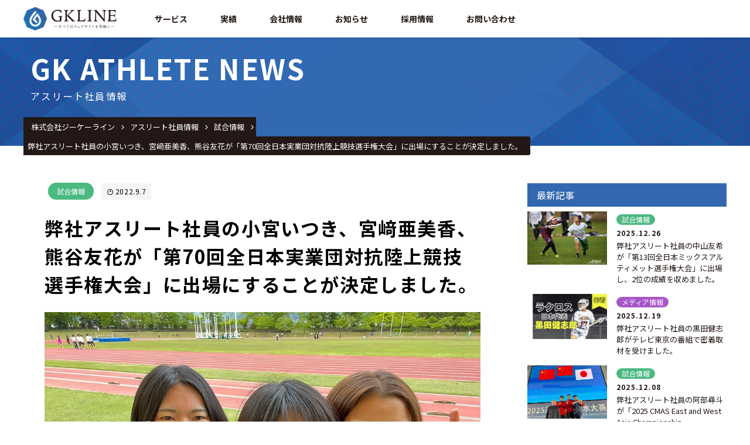

--- FILE ---
content_type: text/html; charset=UTF-8
request_url: https://www.gkline.co.jp/athlete_news/match-info/2401/
body_size: 12911
content:
<!DOCTYPE html>
<html lang="ja">
<head>
  <meta charset="UTF-8">
  <meta name="MobileOptimized" content="320">
  <meta name="viewport" content="width=device-width,initial-scale=1.0">
  <meta name="format-detection" content="telephone=no">
  <link rel="shortcut icon" href="https://www.gkline.co.jp/wdps/wp-content/themes/gkline/favicon.ico" />

<!-- Global site tag (gtag.js) - Google Analytics -->
  <script async src="https://www.googletagmanager.com/gtag/js?id=UA-40189364-1"></script>
  <script>
    window.dataLayer = window.dataLayer || [];
    function gtag(){dataLayer.push(arguments);}
    gtag('js', new Date());

    gtag('config', 'UA-40189364-1');
  </script>
<!-- /google analytics -->

  <title>弊社アスリート社員の小宮いつき、宮﨑亜美香、熊谷友花が「第70回全日本実業団対抗陸上競技選手権大会」に出場にすることが決定しました。 | 株式会社ジーケーライン</title>
	<style>img:is([sizes="auto" i], [sizes^="auto," i]) { contain-intrinsic-size: 3000px 1500px }</style>
	
		<!-- All in One SEO 4.9.2 - aioseo.com -->
	<meta name="description" content="弊社アスリート社員の小宮いつき、宮﨑亜美香、熊谷友花が、2022年9月23日～25日に開催される「第70回全日" />
	<meta name="robots" content="max-image-preview:large" />
	<link rel="canonical" href="https://www.gkline.co.jp/athlete_news/match-info/2401/" />
	<meta name="generator" content="All in One SEO (AIOSEO) 4.9.2" />
		<meta property="og:locale" content="ja_JP" />
		<meta property="og:site_name" content="株式会社ジーケーライン | ホームページリニューアル、動画制作やSEO対策などWEBプロモーションといえばGK-line" />
		<meta property="og:type" content="article" />
		<meta property="og:title" content="弊社アスリート社員の小宮いつき、宮﨑亜美香、熊谷友花が「第70回全日本実業団対抗陸上競技選手権大会」に出場にすることが決定しました。 | 株式会社ジーケーライン" />
		<meta property="og:description" content="弊社アスリート社員の小宮いつき、宮﨑亜美香、熊谷友花が、2022年9月23日～25日に開催される「第70回全日" />
		<meta property="og:url" content="https://www.gkline.co.jp/athlete_news/match-info/2401/" />
		<meta property="article:published_time" content="2022-09-07T12:07:07+00:00" />
		<meta property="article:modified_time" content="2023-05-09T12:55:16+00:00" />
		<meta name="twitter:card" content="summary" />
		<meta name="twitter:title" content="弊社アスリート社員の小宮いつき、宮﨑亜美香、熊谷友花が「第70回全日本実業団対抗陸上競技選手権大会」に出場にすることが決定しました。 | 株式会社ジーケーライン" />
		<meta name="twitter:description" content="弊社アスリート社員の小宮いつき、宮﨑亜美香、熊谷友花が、2022年9月23日～25日に開催される「第70回全日" />
		<script type="application/ld+json" class="aioseo-schema">
			{"@context":"https:\/\/schema.org","@graph":[{"@type":"BreadcrumbList","@id":"https:\/\/www.gkline.co.jp\/athlete_news\/match-info\/2401\/#breadcrumblist","itemListElement":[{"@type":"ListItem","@id":"https:\/\/www.gkline.co.jp#listItem","position":1,"name":"Home","item":"https:\/\/www.gkline.co.jp","nextItem":{"@type":"ListItem","@id":"https:\/\/www.gkline.co.jp\/athlete_news\/#listItem","name":"\u30a2\u30b9\u30ea\u30fc\u30c8\u793e\u54e1\u60c5\u5831"}},{"@type":"ListItem","@id":"https:\/\/www.gkline.co.jp\/athlete_news\/#listItem","position":2,"name":"\u30a2\u30b9\u30ea\u30fc\u30c8\u793e\u54e1\u60c5\u5831","item":"https:\/\/www.gkline.co.jp\/athlete_news\/","nextItem":{"@type":"ListItem","@id":"https:\/\/www.gkline.co.jp\/athlete_news\/athlete_news_cat\/match-info\/#listItem","name":"\u8a66\u5408\u60c5\u5831"},"previousItem":{"@type":"ListItem","@id":"https:\/\/www.gkline.co.jp#listItem","name":"Home"}},{"@type":"ListItem","@id":"https:\/\/www.gkline.co.jp\/athlete_news\/athlete_news_cat\/match-info\/#listItem","position":3,"name":"\u8a66\u5408\u60c5\u5831","item":"https:\/\/www.gkline.co.jp\/athlete_news\/athlete_news_cat\/match-info\/","nextItem":{"@type":"ListItem","@id":"https:\/\/www.gkline.co.jp\/athlete_news\/match-info\/2401\/#listItem","name":"\u5f0a\u793e\u30a2\u30b9\u30ea\u30fc\u30c8\u793e\u54e1\u306e\u5c0f\u5bae\u3044\u3064\u304d\u3001\u5bae\ufa11\u4e9c\u7f8e\u9999\u3001\u718a\u8c37\u53cb\u82b1\u304c\u300c\u7b2c70\u56de\u5168\u65e5\u672c\u5b9f\u696d\u56e3\u5bfe\u6297\u9678\u4e0a\u7af6\u6280\u9078\u624b\u6a29\u5927\u4f1a\u300d\u306b\u51fa\u5834\u306b\u3059\u308b\u3053\u3068\u304c\u6c7a\u5b9a\u3057\u307e\u3057\u305f\u3002"},"previousItem":{"@type":"ListItem","@id":"https:\/\/www.gkline.co.jp\/athlete_news\/#listItem","name":"\u30a2\u30b9\u30ea\u30fc\u30c8\u793e\u54e1\u60c5\u5831"}},{"@type":"ListItem","@id":"https:\/\/www.gkline.co.jp\/athlete_news\/match-info\/2401\/#listItem","position":4,"name":"\u5f0a\u793e\u30a2\u30b9\u30ea\u30fc\u30c8\u793e\u54e1\u306e\u5c0f\u5bae\u3044\u3064\u304d\u3001\u5bae\ufa11\u4e9c\u7f8e\u9999\u3001\u718a\u8c37\u53cb\u82b1\u304c\u300c\u7b2c70\u56de\u5168\u65e5\u672c\u5b9f\u696d\u56e3\u5bfe\u6297\u9678\u4e0a\u7af6\u6280\u9078\u624b\u6a29\u5927\u4f1a\u300d\u306b\u51fa\u5834\u306b\u3059\u308b\u3053\u3068\u304c\u6c7a\u5b9a\u3057\u307e\u3057\u305f\u3002","previousItem":{"@type":"ListItem","@id":"https:\/\/www.gkline.co.jp\/athlete_news\/athlete_news_cat\/match-info\/#listItem","name":"\u8a66\u5408\u60c5\u5831"}}]},{"@type":"Organization","@id":"https:\/\/www.gkline.co.jp\/#organization","name":"\u682a\u5f0f\u4f1a\u793e\u30b8\u30fc\u30b1\u30fc\u30e9\u30a4\u30f3","description":"\u30db\u30fc\u30e0\u30da\u30fc\u30b8\u30ea\u30cb\u30e5\u30fc\u30a2\u30eb\u3001\u52d5\u753b\u5236\u4f5c\u3084SEO\u5bfe\u7b56\u306a\u3069WEB\u30d7\u30ed\u30e2\u30fc\u30b7\u30e7\u30f3\u3068\u3044\u3048\u3070GK-line","url":"https:\/\/www.gkline.co.jp\/"},{"@type":"WebPage","@id":"https:\/\/www.gkline.co.jp\/athlete_news\/match-info\/2401\/#webpage","url":"https:\/\/www.gkline.co.jp\/athlete_news\/match-info\/2401\/","name":"\u5f0a\u793e\u30a2\u30b9\u30ea\u30fc\u30c8\u793e\u54e1\u306e\u5c0f\u5bae\u3044\u3064\u304d\u3001\u5bae\ufa11\u4e9c\u7f8e\u9999\u3001\u718a\u8c37\u53cb\u82b1\u304c\u300c\u7b2c70\u56de\u5168\u65e5\u672c\u5b9f\u696d\u56e3\u5bfe\u6297\u9678\u4e0a\u7af6\u6280\u9078\u624b\u6a29\u5927\u4f1a\u300d\u306b\u51fa\u5834\u306b\u3059\u308b\u3053\u3068\u304c\u6c7a\u5b9a\u3057\u307e\u3057\u305f\u3002 | \u682a\u5f0f\u4f1a\u793e\u30b8\u30fc\u30b1\u30fc\u30e9\u30a4\u30f3","description":"\u5f0a\u793e\u30a2\u30b9\u30ea\u30fc\u30c8\u793e\u54e1\u306e\u5c0f\u5bae\u3044\u3064\u304d\u3001\u5bae\ufa11\u4e9c\u7f8e\u9999\u3001\u718a\u8c37\u53cb\u82b1\u304c\u30012022\u5e749\u670823\u65e5\uff5e25\u65e5\u306b\u958b\u50ac\u3055\u308c\u308b\u300c\u7b2c70\u56de\u5168\u65e5","inLanguage":"ja","isPartOf":{"@id":"https:\/\/www.gkline.co.jp\/#website"},"breadcrumb":{"@id":"https:\/\/www.gkline.co.jp\/athlete_news\/match-info\/2401\/#breadcrumblist"},"image":{"@type":"ImageObject","url":"https:\/\/www.gkline.co.jp\/wdps\/wp-content\/uploads\/2022\/09\/4cd7ff94c277be6fe62bb4ae9358b4a0.jpg","@id":"https:\/\/www.gkline.co.jp\/athlete_news\/match-info\/2401\/#mainImage","width":1000,"height":666},"primaryImageOfPage":{"@id":"https:\/\/www.gkline.co.jp\/athlete_news\/match-info\/2401\/#mainImage"},"datePublished":"2022-09-07T21:07:07+09:00","dateModified":"2023-05-09T21:55:16+09:00"},{"@type":"WebSite","@id":"https:\/\/www.gkline.co.jp\/#website","url":"https:\/\/www.gkline.co.jp\/","name":"\u682a\u5f0f\u4f1a\u793e\u30b8\u30fc\u30b1\u30fc\u30e9\u30a4\u30f3","description":"\u30db\u30fc\u30e0\u30da\u30fc\u30b8\u30ea\u30cb\u30e5\u30fc\u30a2\u30eb\u3001\u52d5\u753b\u5236\u4f5c\u3084SEO\u5bfe\u7b56\u306a\u3069WEB\u30d7\u30ed\u30e2\u30fc\u30b7\u30e7\u30f3\u3068\u3044\u3048\u3070GK-line","inLanguage":"ja","publisher":{"@id":"https:\/\/www.gkline.co.jp\/#organization"}}]}
		</script>
		<!-- All in One SEO -->

<link rel='dns-prefetch' href='//webfonts.xserver.jp' />
<script type="text/javascript">
/* <![CDATA[ */
window._wpemojiSettings = {"baseUrl":"https:\/\/s.w.org\/images\/core\/emoji\/16.0.1\/72x72\/","ext":".png","svgUrl":"https:\/\/s.w.org\/images\/core\/emoji\/16.0.1\/svg\/","svgExt":".svg","source":{"concatemoji":"https:\/\/www.gkline.co.jp\/wdps\/wp-includes\/js\/wp-emoji-release.min.js?ver=6.8.3"}};
/*! This file is auto-generated */
!function(s,n){var o,i,e;function c(e){try{var t={supportTests:e,timestamp:(new Date).valueOf()};sessionStorage.setItem(o,JSON.stringify(t))}catch(e){}}function p(e,t,n){e.clearRect(0,0,e.canvas.width,e.canvas.height),e.fillText(t,0,0);var t=new Uint32Array(e.getImageData(0,0,e.canvas.width,e.canvas.height).data),a=(e.clearRect(0,0,e.canvas.width,e.canvas.height),e.fillText(n,0,0),new Uint32Array(e.getImageData(0,0,e.canvas.width,e.canvas.height).data));return t.every(function(e,t){return e===a[t]})}function u(e,t){e.clearRect(0,0,e.canvas.width,e.canvas.height),e.fillText(t,0,0);for(var n=e.getImageData(16,16,1,1),a=0;a<n.data.length;a++)if(0!==n.data[a])return!1;return!0}function f(e,t,n,a){switch(t){case"flag":return n(e,"\ud83c\udff3\ufe0f\u200d\u26a7\ufe0f","\ud83c\udff3\ufe0f\u200b\u26a7\ufe0f")?!1:!n(e,"\ud83c\udde8\ud83c\uddf6","\ud83c\udde8\u200b\ud83c\uddf6")&&!n(e,"\ud83c\udff4\udb40\udc67\udb40\udc62\udb40\udc65\udb40\udc6e\udb40\udc67\udb40\udc7f","\ud83c\udff4\u200b\udb40\udc67\u200b\udb40\udc62\u200b\udb40\udc65\u200b\udb40\udc6e\u200b\udb40\udc67\u200b\udb40\udc7f");case"emoji":return!a(e,"\ud83e\udedf")}return!1}function g(e,t,n,a){var r="undefined"!=typeof WorkerGlobalScope&&self instanceof WorkerGlobalScope?new OffscreenCanvas(300,150):s.createElement("canvas"),o=r.getContext("2d",{willReadFrequently:!0}),i=(o.textBaseline="top",o.font="600 32px Arial",{});return e.forEach(function(e){i[e]=t(o,e,n,a)}),i}function t(e){var t=s.createElement("script");t.src=e,t.defer=!0,s.head.appendChild(t)}"undefined"!=typeof Promise&&(o="wpEmojiSettingsSupports",i=["flag","emoji"],n.supports={everything:!0,everythingExceptFlag:!0},e=new Promise(function(e){s.addEventListener("DOMContentLoaded",e,{once:!0})}),new Promise(function(t){var n=function(){try{var e=JSON.parse(sessionStorage.getItem(o));if("object"==typeof e&&"number"==typeof e.timestamp&&(new Date).valueOf()<e.timestamp+604800&&"object"==typeof e.supportTests)return e.supportTests}catch(e){}return null}();if(!n){if("undefined"!=typeof Worker&&"undefined"!=typeof OffscreenCanvas&&"undefined"!=typeof URL&&URL.createObjectURL&&"undefined"!=typeof Blob)try{var e="postMessage("+g.toString()+"("+[JSON.stringify(i),f.toString(),p.toString(),u.toString()].join(",")+"));",a=new Blob([e],{type:"text/javascript"}),r=new Worker(URL.createObjectURL(a),{name:"wpTestEmojiSupports"});return void(r.onmessage=function(e){c(n=e.data),r.terminate(),t(n)})}catch(e){}c(n=g(i,f,p,u))}t(n)}).then(function(e){for(var t in e)n.supports[t]=e[t],n.supports.everything=n.supports.everything&&n.supports[t],"flag"!==t&&(n.supports.everythingExceptFlag=n.supports.everythingExceptFlag&&n.supports[t]);n.supports.everythingExceptFlag=n.supports.everythingExceptFlag&&!n.supports.flag,n.DOMReady=!1,n.readyCallback=function(){n.DOMReady=!0}}).then(function(){return e}).then(function(){var e;n.supports.everything||(n.readyCallback(),(e=n.source||{}).concatemoji?t(e.concatemoji):e.wpemoji&&e.twemoji&&(t(e.twemoji),t(e.wpemoji)))}))}((window,document),window._wpemojiSettings);
/* ]]> */
</script>
<style id='wp-emoji-styles-inline-css' type='text/css'>

	img.wp-smiley, img.emoji {
		display: inline !important;
		border: none !important;
		box-shadow: none !important;
		height: 1em !important;
		width: 1em !important;
		margin: 0 0.07em !important;
		vertical-align: -0.1em !important;
		background: none !important;
		padding: 0 !important;
	}
</style>
<link rel='stylesheet' id='wp-block-library-css' href='https://www.gkline.co.jp/wdps/wp-includes/css/dist/block-library/style.min.css?ver=6.8.3' type='text/css' media='all' />
<style id='classic-theme-styles-inline-css' type='text/css'>
/*! This file is auto-generated */
.wp-block-button__link{color:#fff;background-color:#32373c;border-radius:9999px;box-shadow:none;text-decoration:none;padding:calc(.667em + 2px) calc(1.333em + 2px);font-size:1.125em}.wp-block-file__button{background:#32373c;color:#fff;text-decoration:none}
</style>
<link rel='stylesheet' id='aioseo/css/src/vue/standalone/blocks/table-of-contents/global.scss-css' href='https://www.gkline.co.jp/wdps/wp-content/plugins/all-in-one-seo-pack/dist/Lite/assets/css/table-of-contents/global.e90f6d47.css?ver=4.9.2' type='text/css' media='all' />
<style id='global-styles-inline-css' type='text/css'>
:root{--wp--preset--aspect-ratio--square: 1;--wp--preset--aspect-ratio--4-3: 4/3;--wp--preset--aspect-ratio--3-4: 3/4;--wp--preset--aspect-ratio--3-2: 3/2;--wp--preset--aspect-ratio--2-3: 2/3;--wp--preset--aspect-ratio--16-9: 16/9;--wp--preset--aspect-ratio--9-16: 9/16;--wp--preset--color--black: #000000;--wp--preset--color--cyan-bluish-gray: #abb8c3;--wp--preset--color--white: #ffffff;--wp--preset--color--pale-pink: #f78da7;--wp--preset--color--vivid-red: #cf2e2e;--wp--preset--color--luminous-vivid-orange: #ff6900;--wp--preset--color--luminous-vivid-amber: #fcb900;--wp--preset--color--light-green-cyan: #7bdcb5;--wp--preset--color--vivid-green-cyan: #00d084;--wp--preset--color--pale-cyan-blue: #8ed1fc;--wp--preset--color--vivid-cyan-blue: #0693e3;--wp--preset--color--vivid-purple: #9b51e0;--wp--preset--gradient--vivid-cyan-blue-to-vivid-purple: linear-gradient(135deg,rgba(6,147,227,1) 0%,rgb(155,81,224) 100%);--wp--preset--gradient--light-green-cyan-to-vivid-green-cyan: linear-gradient(135deg,rgb(122,220,180) 0%,rgb(0,208,130) 100%);--wp--preset--gradient--luminous-vivid-amber-to-luminous-vivid-orange: linear-gradient(135deg,rgba(252,185,0,1) 0%,rgba(255,105,0,1) 100%);--wp--preset--gradient--luminous-vivid-orange-to-vivid-red: linear-gradient(135deg,rgba(255,105,0,1) 0%,rgb(207,46,46) 100%);--wp--preset--gradient--very-light-gray-to-cyan-bluish-gray: linear-gradient(135deg,rgb(238,238,238) 0%,rgb(169,184,195) 100%);--wp--preset--gradient--cool-to-warm-spectrum: linear-gradient(135deg,rgb(74,234,220) 0%,rgb(151,120,209) 20%,rgb(207,42,186) 40%,rgb(238,44,130) 60%,rgb(251,105,98) 80%,rgb(254,248,76) 100%);--wp--preset--gradient--blush-light-purple: linear-gradient(135deg,rgb(255,206,236) 0%,rgb(152,150,240) 100%);--wp--preset--gradient--blush-bordeaux: linear-gradient(135deg,rgb(254,205,165) 0%,rgb(254,45,45) 50%,rgb(107,0,62) 100%);--wp--preset--gradient--luminous-dusk: linear-gradient(135deg,rgb(255,203,112) 0%,rgb(199,81,192) 50%,rgb(65,88,208) 100%);--wp--preset--gradient--pale-ocean: linear-gradient(135deg,rgb(255,245,203) 0%,rgb(182,227,212) 50%,rgb(51,167,181) 100%);--wp--preset--gradient--electric-grass: linear-gradient(135deg,rgb(202,248,128) 0%,rgb(113,206,126) 100%);--wp--preset--gradient--midnight: linear-gradient(135deg,rgb(2,3,129) 0%,rgb(40,116,252) 100%);--wp--preset--font-size--small: 13px;--wp--preset--font-size--medium: 20px;--wp--preset--font-size--large: 36px;--wp--preset--font-size--x-large: 42px;--wp--preset--spacing--20: 0.44rem;--wp--preset--spacing--30: 0.67rem;--wp--preset--spacing--40: 1rem;--wp--preset--spacing--50: 1.5rem;--wp--preset--spacing--60: 2.25rem;--wp--preset--spacing--70: 3.38rem;--wp--preset--spacing--80: 5.06rem;--wp--preset--shadow--natural: 6px 6px 9px rgba(0, 0, 0, 0.2);--wp--preset--shadow--deep: 12px 12px 50px rgba(0, 0, 0, 0.4);--wp--preset--shadow--sharp: 6px 6px 0px rgba(0, 0, 0, 0.2);--wp--preset--shadow--outlined: 6px 6px 0px -3px rgba(255, 255, 255, 1), 6px 6px rgba(0, 0, 0, 1);--wp--preset--shadow--crisp: 6px 6px 0px rgba(0, 0, 0, 1);}:where(.is-layout-flex){gap: 0.5em;}:where(.is-layout-grid){gap: 0.5em;}body .is-layout-flex{display: flex;}.is-layout-flex{flex-wrap: wrap;align-items: center;}.is-layout-flex > :is(*, div){margin: 0;}body .is-layout-grid{display: grid;}.is-layout-grid > :is(*, div){margin: 0;}:where(.wp-block-columns.is-layout-flex){gap: 2em;}:where(.wp-block-columns.is-layout-grid){gap: 2em;}:where(.wp-block-post-template.is-layout-flex){gap: 1.25em;}:where(.wp-block-post-template.is-layout-grid){gap: 1.25em;}.has-black-color{color: var(--wp--preset--color--black) !important;}.has-cyan-bluish-gray-color{color: var(--wp--preset--color--cyan-bluish-gray) !important;}.has-white-color{color: var(--wp--preset--color--white) !important;}.has-pale-pink-color{color: var(--wp--preset--color--pale-pink) !important;}.has-vivid-red-color{color: var(--wp--preset--color--vivid-red) !important;}.has-luminous-vivid-orange-color{color: var(--wp--preset--color--luminous-vivid-orange) !important;}.has-luminous-vivid-amber-color{color: var(--wp--preset--color--luminous-vivid-amber) !important;}.has-light-green-cyan-color{color: var(--wp--preset--color--light-green-cyan) !important;}.has-vivid-green-cyan-color{color: var(--wp--preset--color--vivid-green-cyan) !important;}.has-pale-cyan-blue-color{color: var(--wp--preset--color--pale-cyan-blue) !important;}.has-vivid-cyan-blue-color{color: var(--wp--preset--color--vivid-cyan-blue) !important;}.has-vivid-purple-color{color: var(--wp--preset--color--vivid-purple) !important;}.has-black-background-color{background-color: var(--wp--preset--color--black) !important;}.has-cyan-bluish-gray-background-color{background-color: var(--wp--preset--color--cyan-bluish-gray) !important;}.has-white-background-color{background-color: var(--wp--preset--color--white) !important;}.has-pale-pink-background-color{background-color: var(--wp--preset--color--pale-pink) !important;}.has-vivid-red-background-color{background-color: var(--wp--preset--color--vivid-red) !important;}.has-luminous-vivid-orange-background-color{background-color: var(--wp--preset--color--luminous-vivid-orange) !important;}.has-luminous-vivid-amber-background-color{background-color: var(--wp--preset--color--luminous-vivid-amber) !important;}.has-light-green-cyan-background-color{background-color: var(--wp--preset--color--light-green-cyan) !important;}.has-vivid-green-cyan-background-color{background-color: var(--wp--preset--color--vivid-green-cyan) !important;}.has-pale-cyan-blue-background-color{background-color: var(--wp--preset--color--pale-cyan-blue) !important;}.has-vivid-cyan-blue-background-color{background-color: var(--wp--preset--color--vivid-cyan-blue) !important;}.has-vivid-purple-background-color{background-color: var(--wp--preset--color--vivid-purple) !important;}.has-black-border-color{border-color: var(--wp--preset--color--black) !important;}.has-cyan-bluish-gray-border-color{border-color: var(--wp--preset--color--cyan-bluish-gray) !important;}.has-white-border-color{border-color: var(--wp--preset--color--white) !important;}.has-pale-pink-border-color{border-color: var(--wp--preset--color--pale-pink) !important;}.has-vivid-red-border-color{border-color: var(--wp--preset--color--vivid-red) !important;}.has-luminous-vivid-orange-border-color{border-color: var(--wp--preset--color--luminous-vivid-orange) !important;}.has-luminous-vivid-amber-border-color{border-color: var(--wp--preset--color--luminous-vivid-amber) !important;}.has-light-green-cyan-border-color{border-color: var(--wp--preset--color--light-green-cyan) !important;}.has-vivid-green-cyan-border-color{border-color: var(--wp--preset--color--vivid-green-cyan) !important;}.has-pale-cyan-blue-border-color{border-color: var(--wp--preset--color--pale-cyan-blue) !important;}.has-vivid-cyan-blue-border-color{border-color: var(--wp--preset--color--vivid-cyan-blue) !important;}.has-vivid-purple-border-color{border-color: var(--wp--preset--color--vivid-purple) !important;}.has-vivid-cyan-blue-to-vivid-purple-gradient-background{background: var(--wp--preset--gradient--vivid-cyan-blue-to-vivid-purple) !important;}.has-light-green-cyan-to-vivid-green-cyan-gradient-background{background: var(--wp--preset--gradient--light-green-cyan-to-vivid-green-cyan) !important;}.has-luminous-vivid-amber-to-luminous-vivid-orange-gradient-background{background: var(--wp--preset--gradient--luminous-vivid-amber-to-luminous-vivid-orange) !important;}.has-luminous-vivid-orange-to-vivid-red-gradient-background{background: var(--wp--preset--gradient--luminous-vivid-orange-to-vivid-red) !important;}.has-very-light-gray-to-cyan-bluish-gray-gradient-background{background: var(--wp--preset--gradient--very-light-gray-to-cyan-bluish-gray) !important;}.has-cool-to-warm-spectrum-gradient-background{background: var(--wp--preset--gradient--cool-to-warm-spectrum) !important;}.has-blush-light-purple-gradient-background{background: var(--wp--preset--gradient--blush-light-purple) !important;}.has-blush-bordeaux-gradient-background{background: var(--wp--preset--gradient--blush-bordeaux) !important;}.has-luminous-dusk-gradient-background{background: var(--wp--preset--gradient--luminous-dusk) !important;}.has-pale-ocean-gradient-background{background: var(--wp--preset--gradient--pale-ocean) !important;}.has-electric-grass-gradient-background{background: var(--wp--preset--gradient--electric-grass) !important;}.has-midnight-gradient-background{background: var(--wp--preset--gradient--midnight) !important;}.has-small-font-size{font-size: var(--wp--preset--font-size--small) !important;}.has-medium-font-size{font-size: var(--wp--preset--font-size--medium) !important;}.has-large-font-size{font-size: var(--wp--preset--font-size--large) !important;}.has-x-large-font-size{font-size: var(--wp--preset--font-size--x-large) !important;}
:where(.wp-block-post-template.is-layout-flex){gap: 1.25em;}:where(.wp-block-post-template.is-layout-grid){gap: 1.25em;}
:where(.wp-block-columns.is-layout-flex){gap: 2em;}:where(.wp-block-columns.is-layout-grid){gap: 2em;}
:root :where(.wp-block-pullquote){font-size: 1.5em;line-height: 1.6;}
</style>
<link rel='stylesheet' id='contact-form-7-css' href='https://www.gkline.co.jp/wdps/wp-content/plugins/contact-form-7/includes/css/styles.css?ver=6.1.4' type='text/css' media='all' />
<style id='contact-form-7-inline-css' type='text/css'>
.wpcf7 .wpcf7-recaptcha iframe {margin-bottom: 0;}.wpcf7 .wpcf7-recaptcha[data-align="center"] > div {margin: 0 auto;}.wpcf7 .wpcf7-recaptcha[data-align="right"] > div {margin: 0 0 0 auto;}
</style>
<link rel='stylesheet' id='main-css' href='https://www.gkline.co.jp/wdps/wp-content/themes/gkline/style.css?ver=6.8.3' type='text/css' media='all' />
<link rel='stylesheet' id='fancybox-css' href='https://www.gkline.co.jp/wdps/wp-content/themes/gkline/css/jquery.fancybox.css?ver=6.8.3' type='text/css' media='all' />
<link rel='stylesheet' id='cf7cf-style-css' href='https://www.gkline.co.jp/wdps/wp-content/plugins/cf7-conditional-fields/style.css?ver=2.6.7' type='text/css' media='all' />
<script type="text/javascript" src="https://www.gkline.co.jp/wdps/wp-includes/js/jquery/jquery.min.js?ver=3.7.1" id="jquery-core-js"></script>
<script type="text/javascript" src="https://www.gkline.co.jp/wdps/wp-includes/js/jquery/jquery-migrate.min.js?ver=3.4.1" id="jquery-migrate-js"></script>
<script type="text/javascript" src="//webfonts.xserver.jp/js/xserverv3.js?fadein=0&amp;ver=2.0.9" id="typesquare_std-js"></script>
<link rel="https://api.w.org/" href="https://www.gkline.co.jp/wp-json/" /><link rel="alternate" title="JSON" type="application/json" href="https://www.gkline.co.jp/wp-json/wp/v2/athlete_news/2401" /><link rel="EditURI" type="application/rsd+xml" title="RSD" href="https://www.gkline.co.jp/wdps/xmlrpc.php?rsd" />
<meta name="generator" content="WordPress 6.8.3" />
<link rel='shortlink' href='https://www.gkline.co.jp/?p=2401' />
<link rel="alternate" title="oEmbed (JSON)" type="application/json+oembed" href="https://www.gkline.co.jp/wp-json/oembed/1.0/embed?url=https%3A%2F%2Fwww.gkline.co.jp%2Fathlete_news%2Fmatch-info%2F2401%2F" />
<link rel="alternate" title="oEmbed (XML)" type="text/xml+oembed" href="https://www.gkline.co.jp/wp-json/oembed/1.0/embed?url=https%3A%2F%2Fwww.gkline.co.jp%2Fathlete_news%2Fmatch-info%2F2401%2F&#038;format=xml" />
<style type="text/css">.recentcomments a{display:inline !important;padding:0 !important;margin:0 !important;}</style><link rel="icon" href="https://www.gkline.co.jp/wdps/wp-content/uploads/2023/06/cropped-favicon-32x32.png" sizes="32x32" />
<link rel="icon" href="https://www.gkline.co.jp/wdps/wp-content/uploads/2023/06/cropped-favicon-192x192.png" sizes="192x192" />
<link rel="apple-touch-icon" href="https://www.gkline.co.jp/wdps/wp-content/uploads/2023/06/cropped-favicon-180x180.png" />
<meta name="msapplication-TileImage" content="https://www.gkline.co.jp/wdps/wp-content/uploads/2023/06/cropped-favicon-270x270.png" />
</head>

<body class="wp-singular athlete_news-template-default single single-athlete_news postid-2401 wp-theme-gkline">
  <div class="wrapper"><!--for not move during modal is opened-->
  <!-- HEADER -->
  <header class="header">
    <div class="wrap">
      <!-- logo -->
      <div class="logo-area">
                <p class="logo"><a href="https://www.gkline.co.jp" class="ir" title="GKLINEトップページへ">GKLINE</a></p>
              </div>
      <!-- /logo -->

      <!-- menu area -->
      <div class="menu-container">
        <button class="modalBtn" type="button">
          <span></span>
          <span></span>
          <span></span>
        </button>
        <div class="menu modal">
          <div class="modal_container">
            <div class="modal_inner">
              <div class="modal_content">
                <div class="modal-logo"><a href="https://www.gkline.co.jp" class="ir" title="GKLINE">GKLINE</a></div>
                <ul>
                  <li class="service"><a href="https://www.gkline.co.jp/service/">サービス</a>
                  </li>
                  <li class="works has-pulldown"><a href="https://www.gkline.co.jp/works/" title="実績ページへ">実績</a>
                    <ul>
                      <li>
                        <div class="megamenu-inner wrap flex">
                          <div class="pulldown-ttl ttl-m">WORKS<span>実績</span><a href="https://www.gkline.co.jp/works/" title="実績トップページへ">実績TOP</a></div>
                            <div class="ttl"><a href="https://www.gkline.co.jp/works/works_cat/webdesign/" title="Web制作実績ページへ"><figure><img src="https://www.gkline.co.jp/wdps/wp-content/themes/gkline/img/gnav-img-web.jpg" alt="Web制作実績イメージ"></figure><span>Web制作実績</span></a></div>
                            <div class="ttl line1sp"><a href="https://www.gkline.co.jp/works/works_cat/consulting/" title="コンサルティング実績ページへ"><figure><img src="https://www.gkline.co.jp/wdps/wp-content/themes/gkline/img/gnav-img-consul.jpg" alt="コンサルティング実績イメージ"></figure><span>コンサルティング実績</span></a></div>
                            <div class="ttl"><a href="https://www.gkline.co.jp/works/works_cat/seo/" title="SEO実績ページへ">
                              <figure><img src="https://www.gkline.co.jp/wdps/wp-content/themes/gkline/img/gnav-img-seo.jpg" alt="SEO実績イメージ"></figure><span>SEO実績</span></a></div>
                            <div class="ttl"><a href="https://www.gkline.co.jp/works/works_cat/furusato/" title="自治体支援実績ページへ">
                              <figure><img src="https://www.gkline.co.jp/wdps/wp-content/themes/gkline/img/gnav-img-furusato.jpg" alt="ふるさと納税イメージ"></figure><span>ふるさと納税</span></a></div>
                        </div>
                    </ul>
                  </li>
                  <li class="about has-pulldown"><a href="https://www.gkline.co.jp/about/" title="会社情報ページへ">会社情報</a>
                    <ul>
                      <li>
                        <div class="megamenu-inner wrap flex">
                          <div class="pulldown-ttl ttl-m">ABOUT<span>会社情報</span><a href="https://www.gkline.co.jp/about/" title="会社情報トップページへ">会社情報TOP</a></div>
                          <!-- <div class="flex"> -->
                            <div class="ttl line1sp"><a href="https://www.gkline.co.jp/about/info/" title="会社概要・アクセス・沿革ページへ"><figure><img src="https://www.gkline.co.jp/wdps/wp-content/themes/gkline/img/gnav-img-info.jpg" alt="会社概要・アクセス・沿革"></figure><span>会社概要・アクセス・沿革</span></a></div><!-- <div class="ttl"><a href="https://www.gkline.co.jp/about/business/" title="グループ事業内容ページへ"><figure><img src="https://www.gkline.co.jp/wdps/wp-content/themes/gkline/img/gnav-img-business.jpg" alt="グループ事業内容"></figure><span>グループ事業内容</span></a></div> -->
                            <div class="ttl"><a href="https://www.gkline.co.jp/about/ceo/" title="代表挨拶ページへ"><figure><img src="https://www.gkline.co.jp/wdps/wp-content/themes/gkline/img/gnav-img-ceo.jpg" alt="代表挨拶"></figure><span>代表挨拶</span></a></div>
                        </div>
                      </li>
                    </ul>
                  </li>
                  <li class="news has-pulldown"><a style="pointer-events:none" href="https://www.gkline.co.jp/news/" title="お知らせページへ">お知らせ</a>
                    <ul>
                      <li>
                        <div class="megamenu-inner wrap flex">
                          <div class="pulldown-ttl ttl-m">NEWS<span>お知らせ</span></div>
                          <div class="ttl">
                            <a href="https://www.gkline.co.jp/news/" title="お知らせページへ"><figure><img src="https://www.gkline.co.jp/wdps/wp-content/themes/gkline/img/gnav-img-news.jpg" alt="お知らせ"></figure><span>お知らせ</span></a>
                          </div>
                          <div class="ttl"><a href="https://www.gkline.co.jp/athlete_news/" title="アスリート社員情報ページへ"><figure><img src="https://www.gkline.co.jp/wdps/wp-content/themes/gkline/img/gnav-img-athlete.jpg" alt="アスリート社員情報"></figure><span>アスリート社員情報</span></a></div>
                        </div>
                      </li>
                    </ul>
                  </li>
                  <li class="recruit has-pulldown"><a href="https://www.gkline.co.jp/recruit/" title="採用情報ページへ">採用情報</a>
                    <ul>
                      <li>
                        <div class="megamenu-inner wrap flex">
                          <div class="pulldown-ttl ttl-m">RECRUIT<span>採用情報</span><a href="https://www.gkline.co.jp/recruit/" title="採用情報ページへ">採用情報TOP</a></div>
                          <!-- <div class="flex"> -->
                            <div class="ttl"><a href="https://www.gkline.co.jp/recruit/fresh/" title="新卒採用ページへ"><figure><img src="https://www.gkline.co.jp/wdps/wp-content/themes/gkline/img/gnav-img-rec01.jpg" alt="新卒採用"></figure><span>新卒採用</span></a></div>
                            <div class="ttl"><a href="https://www.gkline.co.jp/recruit/career/" title="キャリア採用ページへ"><figure><img src="https://www.gkline.co.jp/wdps/wp-content/themes/gkline/img/gnav-img-rec02.jpg" alt="キャリア採用"></figure><span>キャリア採用</span></a></div>
                            <div class="ttl"><a href="https://www.gkline.co.jp/recruit/arbeit/" title="アルバイト採用ページへ"><figure><img src="https://www.gkline.co.jp/wdps/wp-content/themes/gkline/img/gnav-img-rec03.jpg" alt="アルバイト採用"></figure><span>アルバイト採用</span></a></div>
                            <div class="ttl"><a href="https://www.gkline.co.jp/recruit/internship/" title="インターンシップページへ"><figure><img src="https://www.gkline.co.jp/wdps/wp-content/themes/gkline/img/gnav-img-rec04.jpg" alt="インターンシップ"></figure><span>インターンシップ</span></a></div>
                            <div class="ttl"><a href="https://www.gkline.co.jp/recruit/interview/" title="社員インタビューページへ"><figure><img src="https://www.gkline.co.jp/wdps/wp-content/themes/gkline/img/gnav-img-rec05.jpg" alt="社員インタビュー"></figure><span>社員インタビュー</span></a></div>
                            <div class="ttl sub">
                              <div><a href="https://www.gkline.co.jp/recruit/training/" title="研修制度ページへ"><i class='uil uil-graduation-hat'></i><span>研修制度</span></a></div>
                              <div><a href="https://www.gkline.co.jp/recruit/faq/" title="採用FAQページへ"><i class='uil uil-map-marker-question'></i><span>採用FAQ</span></a></div>
                            </div>
                          <!-- </div> -->
                        </div>
                    </ul>
                  </li>

                  <li><a href="https://www.gkline.co.jp/contact/" title="お問い合わせページへ">お問い合わせ</a></li>
                  <li class="sp-content"><a href="https://www.gkline.co.jp/security/" title="個人情報保護方針">プライバシー</a></li>
                  <li class="sp-content"><a href="https://www.facebook.com/gkline.saiyo/" title="GKLINEのfacebookページへ">facebook</a></li>
                </ul>
                <button class="modalClose btn" type="button">閉じる</button>
              </div>
            </div>
          </div>
        </div>
      </div>
      <!-- /menu area -->
    </div>

  </header>
  <!-- /HEADER --><!-- page-ttl -->
<div class="page-ttl-area normal">
  <div class="wrap">
  	<div class="ttl-xl">GK ATHLETE NEWS<span>アスリート社員情報</span></div>
    <!-- pankuzu -->
    <div class="pankuzu broken" typeof="BreadcrumbList" vocab="https://schema.org/">
      <ul class="flex">
        <li><a property="item" typeof="WebPage" title="株式会社ジーケーライン" href="https://www.gkline.co.jp" class="home" ><span property="name">株式会社ジーケーライン</span></a><meta property="position" content="1"></li><li><a property="item" typeof="WebPage" title="アスリート社員情報" href="https://www.gkline.co.jp/athlete_news/" class="archive post-athlete_news-archive" ><span property="name">アスリート社員情報</span></a><meta property="position" content="2"></li><li><a property="item" typeof="WebPage" title="試合情報" href="https://www.gkline.co.jp/athlete_news/athlete_news_cat/match-info/" class="taxonomy athlete_news_cat" ><span property="name">試合情報</span></a><meta property="position" content="3"></li><li class="post post-athlete_news current-item">弊社アスリート社員の小宮いつき、宮﨑亜美香、熊谷友花が「第70回全日本実業団対抗陸上競技選手権大会」に出場にすることが決定しました。</li>      </ul>
    </div>
  </div>
</div>
<!-- /page ttl -->

<!-- contents -->
<main class="contents normal wrap flex justify-space-between">
    <article class="athlete-post">
      <div class="post-meta"><span class="post-cat"><a href="https://www.gkline.co.jp/athlete_news/athlete_news_cat/match-info/" class="match-info">試合情報</a></span><span class="post-day"><i class='uil uil-clock-three'></i>2022.9.7</span>
      </div>

      <h1 class="ttl-m post-title">弊社アスリート社員の小宮いつき、宮﨑亜美香、熊谷友花が「第70回全日本実業団対抗陸上競技選手権大会」に出場にすることが決定しました。</h1>

      <div class="eyecatch"><img width="1000" height="666" src="https://www.gkline.co.jp/wdps/wp-content/uploads/2022/09/4cd7ff94c277be6fe62bb4ae9358b4a0.jpg" class="attachment-post-thumbnail size-post-thumbnail wp-post-image" alt="" decoding="async" fetchpriority="high" srcset="https://www.gkline.co.jp/wdps/wp-content/uploads/2022/09/4cd7ff94c277be6fe62bb4ae9358b4a0.jpg 1000w, https://www.gkline.co.jp/wdps/wp-content/uploads/2022/09/4cd7ff94c277be6fe62bb4ae9358b4a0-300x200.jpg 300w, https://www.gkline.co.jp/wdps/wp-content/uploads/2022/09/4cd7ff94c277be6fe62bb4ae9358b4a0-768x511.jpg 768w" sizes="(max-width: 1000px) 100vw, 1000px" /></div>
      
      <div class="athlete-text">
        <p>弊社アスリート社員の小宮いつき、宮﨑亜美香、熊谷友花が、2022年9月23日～25日に開催される「第70回全日本実業団対抗陸上競技選手権大会」に出場にすることが決定しました。</p>
<p><a href="https://www.gkline.co.jp/wdps/wp-content/uploads/2022/09/2022_JITA_TF_poster-212x300.png"><img decoding="async" src="https://www.gkline.co.jp/wdps/wp-content/uploads/2022/09/2022_JITA_TF_poster-212x300-212x300.png" alt="" width="212" height="300" class="alignnone size-medium wp-image-2403" /></a></p>
<p>大会名：<a href="http://www.jita-trackfield.jp/schedule/p-2/" rel="noopener" target="_blank">第70回全日本実業団対抗陸上競技選手権大会</a><br />
開催日：2022年9月23日(金)～9月25日(日)<br />
場　所：岐阜メモリアルセンター長良川競技場</p>
<p><img decoding="async" src="https://www.gkline.co.jp/wdps/wp-content/uploads/2022/09/86039A17-E415-4554-A1A2-540A2738DA5F-768x1024.png" alt="" width="768" height="1024" class="alignnone size-large wp-image-2404" srcset="https://www.gkline.co.jp/wdps/wp-content/uploads/2022/09/86039A17-E415-4554-A1A2-540A2738DA5F-768x1024.png 768w, https://www.gkline.co.jp/wdps/wp-content/uploads/2022/09/86039A17-E415-4554-A1A2-540A2738DA5F-225x300.png 225w, https://www.gkline.co.jp/wdps/wp-content/uploads/2022/09/86039A17-E415-4554-A1A2-540A2738DA5F.png 1108w" sizes="(max-width: 768px) 100vw, 768px" /></p>
<p>弊社アスリート社員へのあたたかいご声援をありがとうございます。<br />
弊社アスリート社員がデュアルキャリアについて発信している「<span>GK-SPORTS</span>」は<a href="https://gkspo.com/" target="_blank" rel="noopener">こちら</a>より。</p>
<p>株式会社ジーケーライン</p>
      </div>
    </article>

    <aside class="sidebar">
      <div class="side-box">
	<h3 class="side-ttl">最新記事</h3>
	<div class="athlete-posts latest">
	  	   	     	      <a href="https://www.gkline.co.jp/athlete_news/match-info/3054/" class="slick-slide">
	        <figure class="post-img">
	          <img width="1080" height="720" src="https://www.gkline.co.jp/wdps/wp-content/uploads/2025/12/20251226_01.jpg" class="attachment-post-thumbnail size-post-thumbnail wp-post-image" alt="" decoding="async" loading="lazy" srcset="https://www.gkline.co.jp/wdps/wp-content/uploads/2025/12/20251226_01.jpg 1080w, https://www.gkline.co.jp/wdps/wp-content/uploads/2025/12/20251226_01-300x200.jpg 300w, https://www.gkline.co.jp/wdps/wp-content/uploads/2025/12/20251226_01-1024x683.jpg 1024w, https://www.gkline.co.jp/wdps/wp-content/uploads/2025/12/20251226_01-768x512.jpg 768w" sizes="auto, (max-width: 1080px) 100vw, 1080px" /></figure>
	        <div class="post-text">
	        <p><span class="post-cat match-info">試合情報</span></p>
	          <p class="date">2025.12.26</p>
	          <p class="post-ttl">弊社アスリート社員の中山友希が「第13回全日本ミックスアルティメット選手権大会」に出場し、2位の成績を収めました。</p>
	        </div>
	      </a>
	  	     	      <a href="https://www.gkline.co.jp/athlete_news/athlete-media/3050/" class="slick-slide">
	        <figure class="post-img">
	          <img width="1280" height="720" src="https://www.gkline.co.jp/wdps/wp-content/uploads/2025/12/media20251212.png" class="attachment-post-thumbnail size-post-thumbnail wp-post-image" alt="" decoding="async" loading="lazy" srcset="https://www.gkline.co.jp/wdps/wp-content/uploads/2025/12/media20251212.png 1280w, https://www.gkline.co.jp/wdps/wp-content/uploads/2025/12/media20251212-300x169.png 300w, https://www.gkline.co.jp/wdps/wp-content/uploads/2025/12/media20251212-1024x576.png 1024w, https://www.gkline.co.jp/wdps/wp-content/uploads/2025/12/media20251212-768x432.png 768w" sizes="auto, (max-width: 1280px) 100vw, 1280px" /></figure>
	        <div class="post-text">
	        <p><span class="post-cat athlete-media">メディア情報</span></p>
	          <p class="date">2025.12.19</p>
	          <p class="post-ttl">弊社アスリート社員の黒田健志郎がテレビ東京の番組で密着取材を受けました。</p>
	        </div>
	      </a>
	  	     	      <a href="https://www.gkline.co.jp/athlete_news/match-info/3037/" class="slick-slide">
	        <figure class="post-img">
	          <img width="1080" height="720" src="https://www.gkline.co.jp/wdps/wp-content/uploads/2025/12/20251208_02.jpg" class="attachment-post-thumbnail size-post-thumbnail wp-post-image" alt="" decoding="async" loading="lazy" srcset="https://www.gkline.co.jp/wdps/wp-content/uploads/2025/12/20251208_02.jpg 1080w, https://www.gkline.co.jp/wdps/wp-content/uploads/2025/12/20251208_02-300x200.jpg 300w, https://www.gkline.co.jp/wdps/wp-content/uploads/2025/12/20251208_02-1024x683.jpg 1024w, https://www.gkline.co.jp/wdps/wp-content/uploads/2025/12/20251208_02-768x512.jpg 768w" sizes="auto, (max-width: 1080px) 100vw, 1080px" /></figure>
	        <div class="post-text">
	        <p><span class="post-cat match-info">試合情報</span></p>
	          <p class="date">2025.12.08</p>
	          <p class="post-ttl">弊社アスリート社員の阿部尋斗が「2025 CMAS East and West Asia Championship Finswimming Indoor」に出場し、50mSF2位、100mSF3位の成績を収めました。</p>
	        </div>
	      </a>
	  	     	      <a href="https://www.gkline.co.jp/athlete_news/match-info/3018/" class="slick-slide">
	        <figure class="post-img">
	          <img width="1440" height="960" src="https://www.gkline.co.jp/wdps/wp-content/uploads/2025/11/Image20251104132003.jpg" class="attachment-post-thumbnail size-post-thumbnail wp-post-image" alt="" decoding="async" loading="lazy" srcset="https://www.gkline.co.jp/wdps/wp-content/uploads/2025/11/Image20251104132003.jpg 1440w, https://www.gkline.co.jp/wdps/wp-content/uploads/2025/11/Image20251104132003-300x200.jpg 300w, https://www.gkline.co.jp/wdps/wp-content/uploads/2025/11/Image20251104132003-1024x683.jpg 1024w, https://www.gkline.co.jp/wdps/wp-content/uploads/2025/11/Image20251104132003-768x512.jpg 768w" sizes="auto, (max-width: 1440px) 100vw, 1440px" /></figure>
	        <div class="post-text">
	        <p><span class="post-cat match-info">試合情報</span></p>
	          <p class="date">2025.11.12</p>
	          <p class="post-ttl">弊社アスリート社員の新井奏美が「第66回東日本ローラースケートスピード選手権大会」に出場し、3位の成績を収めました。</p>
	        </div>
	      </a>
	  	     	      <a href="https://www.gkline.co.jp/athlete_news/match-info/3009/" class="slick-slide">
	        <figure class="post-img">
	          <img width="1080" height="720" src="https://www.gkline.co.jp/wdps/wp-content/uploads/2025/08/20250814_01.jpg" class="attachment-post-thumbnail size-post-thumbnail wp-post-image" alt="" decoding="async" loading="lazy" srcset="https://www.gkline.co.jp/wdps/wp-content/uploads/2025/08/20250814_01.jpg 1080w, https://www.gkline.co.jp/wdps/wp-content/uploads/2025/08/20250814_01-300x200.jpg 300w, https://www.gkline.co.jp/wdps/wp-content/uploads/2025/08/20250814_01-1024x683.jpg 1024w, https://www.gkline.co.jp/wdps/wp-content/uploads/2025/08/20250814_01-768x512.jpg 768w" sizes="auto, (max-width: 1080px) 100vw, 1080px" /></figure>
	        <div class="post-text">
	        <p><span class="post-cat match-info">試合情報</span></p>
	          <p class="date">2025.08.14</p>
	          <p class="post-ttl">弊社アスリート社員の加藤璃央が「ASIA-OCEANIA RINK HOCEY CHAMPIONSHIP」に出場し、4位の成績を収めました。</p>
	        </div>
	      </a>
	  	</div>
</div>

<div class="side-box">
	<h3 class="athlete-side-btn"><a class="athlete-news" href="https://www.gkline.co.jp/athlete_news/athlete_news_cat/athlete-news/">お知らせ</a></h3><h3 class="athlete-side-btn"><a class="athlete-media" href="https://www.gkline.co.jp/athlete_news/athlete_news_cat/athlete-media/">メディア情報</a></h3><h3 class="athlete-side-btn"><a class="match-info" href="https://www.gkline.co.jp/athlete_news/athlete_news_cat/match-info/">試合情報</a></h3></div>
    </aside>
</main>
<!-- /contents -->


<!-- FOOTER -->
  <!-- back to top btn -->
  <a id="btn-top" href="#"><i class='uil uil-arrow-up'></i></a>
  <!-- content footer -->
  <section class="content-footer">
  </section>
  <footer class="footer" id="footer">
    <div class="wrap flex">
      <div class="footer-company ivitem02">
        <div class="footer-logo ir">GKLINE</div>
        <p class="footer-name">株式会社ジーケーライン / GKLINE inc.</p>
        <ul>
          <li>〒169-0073</li>
          <li><i class='uil uil-map-marker-alt'></i>東京都新宿区百人町2-27-7<br>HUNDRED CIRCUS East Towerビル 5階</li>
          <!--<li><i class='uil uil-phone'></i>03-5286-7100</li>-->
          <li><i class='uil uil-print'></i>03-5338-5401</li>
          <li><i class='uil uil-globe'></i><a href="https://gkline.co.jp">https://gkline.co.jp</a></li>
        </ul>
        <!-- nippon pj -->
        <div class="nippon-pj">
          <a href="https://nippon-smes-project.com/" target="_blank"><img src="https://www.gkline.co.jp/wdps/wp-content/themes/gkline/img/bnr-nippon-pj.png" alt="ニッポン元気プロジェクト"></a>
          <P>株式会社ジーケーラインは<br>『中小企業からニッポンを元気にプロジェクト』<br>に参画しています。</P>
          <p><img src="https://www.gkline.co.jp/wdps/wp-content/themes/gkline/img/bnr-nippon2022-award.jpg" alt="日本中小企業大賞2022 スゴイ社員賞 最優秀賞受賞"></p>
          <p><img src="https://www.gkline.co.jp/wdps/wp-content/themes/gkline/img/bnr-nippon2023-award.jpg" alt="日本中小企業大賞2023 スゴイ社員賞 最優秀賞受賞"></p>
        </div>
        <!-- //nippon pj -->
      </div>
      <div class="footer-nav flex">
        <!-- 1 -->
        <div>
          <ul>
            <li>
              <div class="ttl-fnav"><a href="https://www.gkline.co.jp/service/" title="サービス一覧ページへ">サービス</a></div>
              <ul class="child fnav-service">
                <li>
                  <div class="ttl-fnav-child"><a href="https://www.gkline.co.jp/service/#solution" class="ソリューションサービス">ソリューション</a></div>
                  <ul class="g-child">
                    <li><a href="https://smartee.design/" target="_blank">Smartee</a></li>
                    <li><a href="https://step-coupon.com/" target="_blank">Step Coupon</a></li>
                    <li><a href="https://coby.tools/" target="_blank">COBY</a></li>
                    <li><a href="https://library-ec.net/" target="_blank">Library</a></li>
                    <li><a href="https://soqreat.com/" target="_blank">SoQreat</a></li>
                    <li><a href="https://banasaku.net/" target="_blank">バナサク</a></li>
                  </ul>
                </li>
                <li>
                  <div class="ttl-fnav-child"><a href="https://www.gkline.co.jp/service/#webdesign" title="Web制作サービス">Web制作</a></div>
                  <ul class="g-child">
                    <li><a href="https://gkline.tech/" target="_blank">GKLINE制作部</a></li>
                  </ul>
                </li>
                <li>
                  <div class="ttl-fnav-child"><a href="https://www.gkline.co.jp/service/#seo" title="SEOサービス">SEO</a></div>
                  <ul class="g-child">
                    <li><a href="https://raxes.jp/" target="_blank">Raxes</a></li>
                    <li><a href="https://ra-bit.site/" target="_blank">Ra-bit</a></li>
                    <li><a href="http://sun-rise.jpn.com/" target="_blank">SunRise</a></li>
                  </ul>
                </li>
                <li>
                  <div class="ttl-fnav-child"><a href="https://www.gkline.co.jp/service/#media" title="メディアサービス">メディア</a></div>
                  <ul class="g-child">
                    <li><a href="https://www.youtube.com/@GK-SYOUHIN" target="_blank">ジーケーライン商品紹介ちゃんねる</a></li>
                    <li><a href="https://gkspo.com/" target="_blank">GK-SPORTS</a></li>
                    <li><a href="https://gk-post.com/" target="_blank">GK POST</a></li>
                  </ul>
                </li>
                <li>
                  <div class="ttl-fnav-child"><a href="https://www.gkline.co.jp/service/#consulting" title="コンサルティングサービス">コンサルティング</a></div>
                  <ul class="g-child">
                    <li><a href="https://www.gk-consul.net/" target="_blank">ECコンサルティング</a></li>
                  </ul>
                </li>
              </ul>
            </li>
          </ul>
        </div>
        <!-- 2 -->
        <div>
          <ul>
            <li>
              <div class="ttl-fnav"><a href="https://www.gkline.co.jp/works/" title="実績紹介ページへ">実績紹介</a></div>
              <ul class="child">
                <li><a href="https://www.gkline.co.jp/works/works_cat/seo/">SEO実績紹介</a></li>
                <li><a href="https://www.gkline.co.jp/works/works_cat/webdesign/">Web制作実績紹介</a></li>
                <li><a href="https://www.gkline.co.jp/works/works_cat/consulting/">コンサルティング実績紹介</a></li>
                <li><a href="https://www.gkline.co.jp/works/works_cat/furusato/">ふるさと納税実績紹介</a></li>
              </ul>
            </li>
          </ul>
          <ul>
            <li>
              <div class="ttl-fnav"><a href="https://www.gkline.co.jp/news/" title="プレスリリース一覧ページへ">プレスリリース</a></div>
              <ul class="child">
                <li><a href="https://www.gkline.co.jp/news/news_cat/info/">お知らせ</a></li>
                <li><a href="https://www.gkline.co.jp/news/news_cat/service/">サービス</a></li>
                <li><a href="https://www.gkline.co.jp/news/news_cat/media/">メディア</a></li>
                <li><a href="https://www.gkline.co.jp/news/news_cat/recruit/">採用情報</a></li>
              </ul>
            </li>
          </ul>
          <ul>
            <li><div class="ttl-fnav"><a href="https://www.gkline.co.jp/about/" title="会社情報ページへ">会社情報</a></div>
              <ul class="child">
                <li><a href="https://www.gkline.co.jp/about/info/">会社概要・アクセス・沿革</a></li>
                <li><a href="https://www.gkline.co.jp/about/ceo/">代表挨拶</a></li>
                <li><a href="https://www.gkline.co.jp/about/story/">ロゴストーリー</a></li>
              </ul>
            </li>
          </ul>
          <ul>
            <li><div class="ttl-fnav"><a href="https://www.gkline.co.jp/recruit/" title="採用情報ページへ">採用情報</a></div>
              <ul class="child">
                <li><a href="https://www.gkline.co.jp/recruit/fresh/">新卒採用</a></li>
                <li><a href="https://www.gkline.co.jp/recruit/career/">キャリア採用</a></li>
                <li><a href="https://www.gkline.co.jp/recruit/arbeit/">アルバイト採用</a></li>
                <li><a href="https://www.gkline.co.jp/recruit/internship/">インターン採用</a></li>
                <li><a href="https://www.gkline.co.jp/recruit/interview/">社員インタビュー</a></li>
              </ul></li>
          </ul>
          <ul>
            <li><div class="ttl-fnav"><a href="https://www.gkline.co.jp/contact/" class="お問い合わせはこちらから">お問い合わせ</a></div></li>
          </ul>
          <ul>
            <li><div class="ttl-fnav"><a href="https://www.gkline.co.jp/security/" title="個人情報の取扱いについて">個人情報保護方針</a></div></li>
          </ul>
          <ul>
            <li><div class="ttl-fnav"><a href="https://www.gkline.co.jp/informationsecurity/" title="情報セキュリティ方針">情報セキュリティ方針</a></div></li>
          </ul>
          <ul class="fnav-others flex">
            <li><a href="https://www.facebook.com/gkline.saiyo/" target="_blank" title="GKLINEのfacebookページへ">facebook</a></li>
          </ul>

        </div>
      </div>
    </div>

    <div class="logo-certification text-center">
      <ul class="logo-list">
        <li><div class="flex"><img src="https://www.gkline.co.jp/wdps/wp-content/themes/gkline/img/logo_eqa.png" alt="EPA"><img src="https://www.gkline.co.jp/wdps/wp-content/themes/gkline/img/logo_anab.png" alt="ANAB"></div>
        <p class="certificateion-text">ISO/IEC 27001:2022 & JIS Q 27001:2023</p>
        </li>
        <li><a href="https://privacymark.jp/" target="_blank"><img src="https://www.gkline.co.jp/wdps/wp-content/themes/gkline/img/logo_privacy_jp.png" alt="プライバシーマーク"></a></li>
      </ul>
      
    </div>
    <!-- copyright -->
    <div class="copy">Copyright &copy; 2026 株式会社ジーケーライン</div>
  </footer>

</div><!-- for not move during modal is opened -->
<script type="speculationrules">
{"prefetch":[{"source":"document","where":{"and":[{"href_matches":"\/*"},{"not":{"href_matches":["\/wdps\/wp-*.php","\/wdps\/wp-admin\/*","\/wdps\/wp-content\/uploads\/*","\/wdps\/wp-content\/*","\/wdps\/wp-content\/plugins\/*","\/wdps\/wp-content\/themes\/gkline\/*","\/*\\?(.+)"]}},{"not":{"selector_matches":"a[rel~=\"nofollow\"]"}},{"not":{"selector_matches":".no-prefetch, .no-prefetch a"}}]},"eagerness":"conservative"}]}
</script>
<script type="module"  src="https://www.gkline.co.jp/wdps/wp-content/plugins/all-in-one-seo-pack/dist/Lite/assets/table-of-contents.95d0dfce.js?ver=4.9.2" id="aioseo/js/src/vue/standalone/blocks/table-of-contents/frontend.js-js"></script>
<script type="text/javascript" src="https://www.gkline.co.jp/wdps/wp-includes/js/dist/hooks.min.js?ver=4d63a3d491d11ffd8ac6" id="wp-hooks-js"></script>
<script type="text/javascript" src="https://www.gkline.co.jp/wdps/wp-includes/js/dist/i18n.min.js?ver=5e580eb46a90c2b997e6" id="wp-i18n-js"></script>
<script type="text/javascript" id="wp-i18n-js-after">
/* <![CDATA[ */
wp.i18n.setLocaleData( { 'text direction\u0004ltr': [ 'ltr' ] } );
/* ]]> */
</script>
<script type="text/javascript" src="https://www.gkline.co.jp/wdps/wp-content/plugins/contact-form-7/includes/swv/js/index.js?ver=6.1.4" id="swv-js"></script>
<script type="text/javascript" id="contact-form-7-js-translations">
/* <![CDATA[ */
( function( domain, translations ) {
	var localeData = translations.locale_data[ domain ] || translations.locale_data.messages;
	localeData[""].domain = domain;
	wp.i18n.setLocaleData( localeData, domain );
} )( "contact-form-7", {"translation-revision-date":"2025-11-30 08:12:23+0000","generator":"GlotPress\/4.0.3","domain":"messages","locale_data":{"messages":{"":{"domain":"messages","plural-forms":"nplurals=1; plural=0;","lang":"ja_JP"},"This contact form is placed in the wrong place.":["\u3053\u306e\u30b3\u30f3\u30bf\u30af\u30c8\u30d5\u30a9\u30fc\u30e0\u306f\u9593\u9055\u3063\u305f\u4f4d\u7f6e\u306b\u7f6e\u304b\u308c\u3066\u3044\u307e\u3059\u3002"],"Error:":["\u30a8\u30e9\u30fc:"]}},"comment":{"reference":"includes\/js\/index.js"}} );
/* ]]> */
</script>
<script type="text/javascript" id="contact-form-7-js-before">
/* <![CDATA[ */
var wpcf7 = {
    "api": {
        "root": "https:\/\/www.gkline.co.jp\/wp-json\/",
        "namespace": "contact-form-7\/v1"
    }
};
/* ]]> */
</script>
<script type="text/javascript" src="https://www.gkline.co.jp/wdps/wp-content/plugins/contact-form-7/includes/js/index.js?ver=6.1.4" id="contact-form-7-js"></script>
<script type="text/javascript" src="https://www.gkline.co.jp/wdps/wp-content/themes/gkline/js/jquery3.0.0.min.js?ver=1.0" id="myjquery-js"></script>
<script type="text/javascript" src="https://www.gkline.co.jp/wdps/wp-content/themes/gkline/js/jquery.inview.js?ver=1.0" id="inveiw-js"></script>
<script type="text/javascript" src="https://www.gkline.co.jp/wdps/wp-content/themes/gkline/js/jquery.fancybox.min.js?ver=1.0" id="fancybox-js"></script>
<script type="text/javascript" src="https://www.gkline.co.jp/wdps/wp-content/themes/gkline/js/jquery.mixitup.min.js?ver=1.0" id="mixitup-js"></script>
<script type="text/javascript" src="https://www.gkline.co.jp/wdps/wp-content/themes/gkline/js/doubletaptogo.js?ver=1.0" id="doubletaptogo-js"></script>
<script type="text/javascript" src="https://www.gkline.co.jp/wdps/wp-content/themes/gkline/js/slick.min.js?ver=1.0" id="slick-js"></script>
<script type="text/javascript" src="https://www.gkline.co.jp/wdps/wp-content/themes/gkline/js/myjs.js?ver=1.0" id="myjs-js"></script>
<script type="text/javascript" id="wpcf7cf-scripts-js-extra">
/* <![CDATA[ */
var wpcf7cf_global_settings = {"ajaxurl":"https:\/\/www.gkline.co.jp\/wdps\/wp-admin\/admin-ajax.php"};
/* ]]> */
</script>
<script type="text/javascript" src="https://www.gkline.co.jp/wdps/wp-content/plugins/cf7-conditional-fields/js/scripts.js?ver=2.6.7" id="wpcf7cf-scripts-js"></script>
</body>
</html>

--- FILE ---
content_type: text/css
request_url: https://www.gkline.co.jp/wdps/wp-content/themes/gkline/style.css?ver=6.8.3
body_size: 28016
content:
@charset "UTF-8";
/*********************
Theme Name:gkline
Theme URI:
Description:
Author: GKLINE
Author URI:
Version: 1
Tags: responsive-layout
*********************/
/*********************
BREAKPOINTS
*********************/
@import url("https://fonts.googleapis.com/css?family=Noto+Sans+JP:400,700&display=swap&subset=japanese");
@import url("https://unicons.iconscout.com/release/v1.0.0/css/unicons.css");
@import url("https://fonts.googleapis.com/css?family=Noto+Sans+JP:400,700&display=swap&subset=japanese");
@import url("https://unicons.iconscout.com/release/v1.0.0/css/unicons.css");
.del02s {
  transition-delay: 0.2s;
}

.del03s {
  transition-delay: 0.3s;
}

.ani-del03s {
  animation-delay: 0.3s;
}

.del05s {
  transition-delay: 0.5s;
}

.ivbox01 .ivitem01 {
  opacity: 0;
}
.ivbox01 .mv01 {
  animation: fadeIn01 0.9s ease-out forwards;
}

.ivbox02 .ivitem02 {
  opacity: 0;
}
.ivbox02 .mv02 {
  animation-name: fadeInUp01;
  animation-duration: 0.4s;
  animation-timing-function: ease-out;
  animation-fill-mode: forwards;
}

.ivitem02b {
  opacity: 0;
}
.ivitem02b.mv02 {
  animation-name: fadeInUp01;
  animation-duration: 0.4s;
  animation-timing-function: ease-out;
  animation-fill-mode: forwards;
}

.ivitem03 {
  opacity: 0;
}

.mv03 {
  animation-name: shake;
  animation-duration: 2.5s;
  animation-timing-function: ease-out;
  animation-fill-mode: forwards;
}

.ivbox04 .ivitem04 {
  opacity: 0;
}
.ivbox04 .mv04 {
  animation-name: fadeInLeft;
  animation-duration: 0.4s;
  animation-delay: 0.5s;
  animation-timing-function: ease-out;
  animation-fill-mode: forwards;
}

@keyframes fadeIn01 {
  0% {
    opacity: 0;
  }
  100% {
    opacity: 1;
  }
}
@keyframes fadeInUp01 {
  0% {
    opacity: 0;
    transform: translate(0, 20px);
  }
  100% {
    transform: translate(0, 0);
    opacity: 1;
  }
}
@keyframes shake {
  from, to {
    opacity: 0;
    transform: translate3d(-50%, -50%, 0);
  }
  10% {
    opacity: 0.7;
  }
  20%, 50% {
    transform: translate3d(-50%, -50%, 0);
  }
  35%, 65% {
    transform: translate3d(-50%, -35%, 0);
  }
  80% {
    transform: translate3d(-50%, -50%, 0);
    opacity: 0.7;
  }
}
@keyframes fadeInLeft {
  from {
    opacity: 0;
    transform: translate3d(-10%, 0, 0);
  }
  to {
    opacity: 1;
    transform: translate3d(0, 0, 0);
  }
}
/* styling */
* {
  box-sizing: border-box;
}

body {
  margin: 0;
  padding: 0;
  font-family: "Noto Sans JP", sans-serif;
  line-height: 1.5;
  vertical-align: baseline;
}
@media screen and (min-width: 960px) {
  body {
    padding-top: 64px;
  }
}

main {
  display: block;
  margin: 0;
  padding: 0;
  box-sizing: border-box;
}

p, h1, h2, h3, h4, h5, ul, li, ol, img, dl, dt, dd, a {
  margin: 0;
  padding: 0;
  font-size: 100%;
  box-sizing: border-box;
  font-weight: normal;
  font-family: "Noto Sans JP", sans-serif;
}

p, th, td, dt, dd, li {
  font-size: 0.8125em;
}

div {
  font-size: 100%;
  box-sizing: border-box;
}

a:link, a:visited {
  color: #231815;
  text-decoration: none;
}

p {
  line-height: 2;
}

figure {
  padding: 0;
  margin: 0;
  border: 0;
}

ul {
  list-style: none;
}

img {
  vertical-align: middle;
  border: 0;
  max-width: 100%;
  width: 100%;
  height: auto;
}

iframe {
  vertical-align: middle;
}

table {
  border-collapse: collapse;
  border-spacing: 0;
}

th {
  font-weight: normal;
}

@media screen and (min-width: 768px) {
  p, th, td, dt, dd, li {
    font-size: 0.875em;
  }
}
@media screen and (min-width: 960px) {
  p, th, td, dt, dd, li {
    font-size: 1em;
  }
}
/* snippet */
.text-left {
  text-align: left;
}

.text-right {
  text-align: right;
}

.text-center {
  text-align: center;
}

.serif {
  font-family: "A-OTF リュウミン Pro R-KL";
}

.gothic {
  font-family: "Noto Sans JP", sans-serif;
}

.text-red {
  color: #c00 !important;
}

.text-ul {
  border-bottom: 1px solid;
}

.bg01 {
  background-color: #3368b1;
}

.bg02 {
  background-color: #127cc1;
}

.bg03 {
  background-color: #eef3fa;
}

.bg04 {
  background-color: #f5f5f4;
}

.noborder {
  border: 0 !important;
}

.flex {
  display: -moz-flex;
  display: -ms-flex;
  display: -o-flex;
  display: flex;
  flex-wrap: wrap;
}

.align-top {
  align-items: flex-start !important;
}

.align-center {
  align-items: center !important;
}

.align-bottom {
  align-items: flex-end !important;
}

.col, .col-sp {
  flex-direction: column;
}

.justify-space-between {
  justify-content: space-between;
}

.align-items-cntr {
  align-items: center;
}

@media screen and (min-width: 768px) {
  .row-tab {
    flex-direction: row;
  }
}
.layor, .broken {
  position: relative;
}

.col2 > div {
  width: 49%;
  margin: 0 0.5% 1em;
}

@media screen and (min-width: 768px) {
  .col4tab > div {
    width: 24%;
    margin: 0 0.5% 1em;
  }
  .col3tab > div {
    width: 31.3%;
    margin: 0 1% 1em;
  }
}
@media screen and (min-width: 960px) {
  .col4pc > div {
    width: 24%;
    margin: 0 0.5% 1em;
  }
  .col5pc > div {
    width: 19%;
    margin: 0 0.5% 1em;
  }
}
.wrap {
  width: 94%;
  margin-right: auto;
  margin-left: auto;
  max-width: 500px;
}
@media screen and (min-width: 768px) {
  .wrap {
    max-width: 700px;
  }
}
@media screen and (min-width: 960px) {
  .wrap {
    max-width: 1200px;
  }
}

.wrap-m {
  width: 94%;
  margin-right: auto;
  margin-left: auto;
}
@media screen and (min-width: 768px) {
  .wrap-m {
    max-width: 650px;
  }
}
@media screen and (min-width: 960px) {
  .wrap-m {
    max-width: 1000px;
  }
}

.wrap-s {
  width: 94%;
  margin-right: auto;
  margin-left: auto;
  max-width: 500px;
}
@media screen and (min-width: 768px) {
  .wrap-s {
    max-width: 550px;
  }
}
@media screen and (min-width: 960px) {
  .wrap-s {
    max-width: 700px;
  }
}

@media screen and (min-width: 768px) {
  .brsp {
    display: none;
  }
}

.brtab {
  display: none;
}
@media screen and (min-width: 768px) {
  .brtab {
    display: block;
  }
}
@media screen and (min-width: 960px) {
  .brtab {
    display: none;
  }
}

.brpc {
  display: none;
}
@media screen and (min-width: 960px) {
  .brpc {
    display: block;
  }
}

.ir {
  text-indent: 100%;
  white-space: nowrap;
  overflow: hidden;
  background-repeat: no-repeat;
  background-size: contain;
  background-position: center;
}

.btn {
  display: inline-block;
  background: #231815;
  color: white !important;
  text-align: center;
  font-size: 0.75em;
  padding: 0.75em 2em;
  letter-spacing: 0.1em;
  border-radius: 3px;
}
@media screen and (min-width: 768px) {
  .btn {
    width: auto;
    font-size: 0.875em;
  }
}
@media screen and (min-width: 960px) {
  .btn {
    font-size: 1em;
    transition: 0.3s;
  }
  .btn:hover {
    background: #3368b1;
    color: white;
  }
}

.btn-m {
  font-size: 0.85em;
  padding: 0.5em 2em;
}
@media screen and (min-width: 768px) {
  .btn-m {
    width: auto;
    font-size: 1em;
  }
}
@media screen and (min-width: 960px) {
  .btn-m {
    font-size: 1.25em;
  }
}

.btn-l {
  font-size: 1em;
  padding: 1em 2.5em;
}
@media screen and (min-width: 768px) {
  .btn-l {
    width: auto;
    font-size: 1.25em;
  }
}
@media screen and (min-width: 960px) {
  .btn-l {
    font-size: 1.5em;
  }
}

.mb0 {
  margin-bottom: 0 !important;
}

.mb10 {
  margin-bottom: 10px;
}

.mb20 {
  margin-bottom: 20px;
}

.mb30 {
  margin-bottom: 30px;
}

.mt10 {
  margin-top: 10px;
}

.mt20 {
  margin-top: 20px;
}

.mt30 {
  margin-top: 30px;
}

.pb10 {
  padding-bottom: 10px;
}

.pb20 {
  padding-bottom: 20px;
}

.pb30 {
  padding-bottom: 30px;
}

.mb10sp {
  margin-bottom: 10px;
}

@media screen and (min-width: 768px) {
  .mb10sp {
    margin-bottom: 0;
  }
  .mr10tab {
    margin-right: 10px;
  }
}
.cf {
  zoom: 1;
}
.cf:before, .cf:after {
  content: "";
  display: table;
}
.cf:after {
  clear: both;
}

.smaller {
  font-size: 85%;
}

.bigger {
  font-size: 120%;
}

.fi {
  position: relative;
  top: 3px;
  margin-right: 4px;
}

.ul-def, .ol-def {
  margin-bottom: 1em;
  background: #eef3fa;
}
.ul-def li, .ol-def li {
  font-size: 0.8125em;
  padding: 0.25em 0;
}
@media screen and (min-width: 960px) {
  .ul-def li, .ol-def li {
    font-size: 1em;
  }
}

.ul-def {
  padding: 0.5em 0.5em 0.5em 2em;
}

.ol-def {
  padding: 0.5em 0.5em 0.5em 3em;
}

.tbl-def {
  border-collapse: collapse;
  border-spacing: 0;
  margin-bottom: 1em;
}
.tbl-def td, .tbl-def th {
  border: 1px solid #ccc;
  font-size: 0.8125em;
}
@media screen and (min-width: 768px) {
  .tbl-def td, .tbl-def th {
    font-size: 0.875em;
  }
}
@media screen and (min-width: 960px) {
  .tbl-def td, .tbl-def th {
    font-size: 1em;
  }
}
.tbl-def th {
  font-weight: normal;
}
.tbl-def .primary {
  background: #3368b1;
  color: white;
}
.tbl-def .secondary {
  background: #d6e2f3;
}

.bg-broken-right::before, .bg-broken-left::before {
  content: "";
  display: block;
  position: absolute;
  width: 80%;
  height: 100%;
  z-index: -1;
  background: #3368b1;
}
@media screen and (min-width: 768px) {
  .bg-broken-right::before, .bg-broken-left::before {
    width: 70%;
  }
}
@media screen and (min-width: 960px) {
  .bg-broken-right::before, .bg-broken-left::before {
    width: 60%;
  }
}

.bg-broken-right {
  right: 0;
}

.bg-broken-left {
  left: 0;
}

.tab-btn li {
  padding: 0.5em 1em;
  border-radius: 3px;
}

.tab-content {
  display: none;
}
.tab-content.active {
  display: block;
}

@media screen and (min-width: 960px) {
  .sp-content {
    display: none !important;
  }
}

.pc-content {
  display: none;
}
@media screen and (min-width: 960px) {
  .pc-content {
    display: block;
  }
}

@media screen and (min-width: 960px) {
  .sp-img {
    display: none;
  }
}

.pc-img {
  display: none;
}
@media screen and (min-width: 960px) {
  .pc-img {
    display: inline-block;
  }
}

.ttl-dash {
  position: relative;
  font-family: "Noto Sans JP", sans-serif;
  font-weight: 700;
  line-height: 1.2;
  display: inline-block;
}

.message .ttl-dash.ttl-l {
  background: transparent;
  z-index: 2;
}

.dash {
  line-height: 1.2;
  display: inline-block;
  position: relative;
  transform: rotate(-45deg);
  background: #231815;
}

.mark {
  position: relative;
}
.mark::before {
  content: "";
  display: block;
  position: absolute;
  border-top: 0.357em solid #ffd969;
  border-left: 0.357em solid #ffd969;
  border-right: 0.357em solid transparent;
  border-bottom: 0.357em solid transparent;
  left: -0.4em;
  top: -0.25em;
}

.ttl-xs, .single-news .contents h3, .ttl-s, .single-news .contents h2, .ttl-m, .ttl-l, .ttl-xl, .ttl-xxl {
  letter-spacing: 0.05em;
}
.ttl-xs span, .single-news .contents h3 span, .ttl-s span, .single-news .contents h2 span, .ttl-m span, .ttl-l span, .ttl-xl span, .ttl-xxl span {
  display: block;
  font-weight: normal;
}

.ttl-xs, .single-news .contents h3 {
  font-size: 0.9125em;
  margin-bottom: 0.5em;
  font-weight: 700;
}
.ttl-xs span, .single-news .contents h3 span {
  font-size: 83%;
}

.ttl-s, .single-news .contents h2 {
  font-size: 1.25em;
  margin-bottom: 0.5em;
  font-weight: 700;
}
.ttl-s span, .single-news .contents h2 span {
  font-size: 60%;
}

.ttl-m {
  font-size: 1.5em;
  margin-bottom: 0.5em;
  font-weight: 700;
}
.ttl-m span {
  font-size: 55%;
}

.ttl-l {
  font-size: 1.75em;
  margin-bottom: 0.5em;
  font-weight: 700;
}
.ttl-l span {
  font-size: 48%;
}

.ttl-xl {
  font-size: 2em;
  margin-bottom: 0.5em;
  font-weight: 700;
}
.ttl-xl span {
  font-size: 43%;
}

.ttl-xxl {
  font-size: 2.5em;
  margin-bottom: 0.5em;
  font-weight: 700;
}
.ttl-xxl span {
  font-size: 37%;
}

@media screen and (min-width: 768px) {
  .ttl-xs, .single-news .contents h3 {
    font-size: 1em;
  }
  .ttl-xs span, .single-news .contents h3 span {
    font-size: 80%;
  }
  .ttl-s, .single-news .contents h2 {
    font-size: 1.5em;
  }
  .ttl-s span, .single-news .contents h2 span {
    font-size: 55%;
  }
  .ttl-m {
    font-size: 1.75em;
  }
  .ttl-m span {
    font-size: 45%;
  }
  .ttl-l {
    font-size: 2em;
  }
  .ttl-l span {
    font-size: 42%;
  }
  .ttl-xl {
    font-size: 2.5em;
  }
  .ttl-xl span {
    font-size: 36%;
  }
  .ttl-xxl {
    font-size: 3em;
  }
  .ttl-xxl span {
    font-size: 32%;
  }
}
@media screen and (min-width: 960px) {
  .ttl-xs, .single-news .contents h3 {
    font-size: 1.25em;
  }
  .ttl-xs span, .single-news .contents h3 span {
    font-size: 60%;
  }
  .ttl-s, .single-news .contents h2 {
    font-size: 1.5em;
  }
  .ttl-s span, .single-news .contents h2 span {
    font-size: 50%;
  }
  .ttl-m {
    font-size: 2em;
  }
  .ttl-m span {
    font-size: 47%;
  }
  .ttl-l {
    font-size: 2.5em;
  }
  .ttl-l span {
    font-size: 38%;
  }
  .ttl-xl {
    font-size: 3em;
  }
  .ttl-xl span {
    font-size: 34%;
  }
  .ttl-xxl {
    font-size: 4em;
  }
  .ttl-xxl span {
    font-size: 27%;
  }
}
/* page hero */
.page-hero {
  background-repeat: no-repeat;
  background-position: center;
  background-size: cover;
  position: relative;
  overflow: hidden;
}

.page-hero-text {
  position: absolute;
  left: 50%;
  transform: translate(-50%, -50%);
}
.page-hero-text h1, .page-hero-text h2, .page-hero-text .h1, .page-hero-text .h2, .page-hero-text .ttl-xl {
  font-weight: normal;
  line-height: 1.2;
  margin-bottom: 0.25em;
}
.page-hero-text h1 span, .page-hero-text h2 span, .page-hero-text .h1 span, .page-hero-text .h2 span, .page-hero-text .ttl-xl span {
  font-weight: normal;
  display: block;
  font-size: 50%;
  padding-top: 0.5em;
}
.page-hero-text .lead {
  font-size: 0.75em;
}
@media screen and (min-width: 960px) {
  .page-hero-text h2, .page-hero-text .h1, .page-hero-text .h2, .page-hero-text .ttl-xl {
    margin-bottom: 0;
  }
  .page-hero-text .lead {
    font-size: 1em;
  }
}

.page-ttl-area.normal {
  background: url(img/bg-page-ttl.jpg) no-repeat center;
  background-size: cover;
  color: white;
  padding: 1em 0 0;
}
.page-ttl-area.normal .ttl-xl {
  padding: 0 0.25em;
  margin-bottom: 0;
  display: inline-block;
}
.page-ttl-area.message {
  position: relative;
  z-index: 2;
}
@media screen and (min-width: 960px) {
  .page-ttl-area.normal {
    padding: 1em 0 0.5em;
  }
}

.pankuzu {
  bottom: -16px;
  z-index: 2;
}
.pankuzu li {
  font-size: 0.75em;
  color: white;
  background: #231815;
}
.pankuzu li:first-child {
  border-radius: 3px 0 0 3px;
}
.pankuzu li:first-child a {
  padding-left: 1em;
}
.pankuzu li:last-child {
  padding: 0.5em 1em 0.5em 0.5em;
  border-radius: 0 3px 3px 0;
}
.pankuzu a:after {
  content: "\e82f";
  margin-left: 0.5em;
  font-family: "unicons";
}
.pankuzu a:link, .pankuzu a:visited {
  color: white;
  padding: 0.5em 0 0.5em 0.5em;
  display: block;
}
@media screen and (min-width: 960px) {
  .pankuzu {
    bottom: -24px;
  }
  .pankuzu li {
    font-size: 0.8125em;
  }
}

/* pager */
.pagination {
  padding: 1em 0;
}
.pagination .page-numbers {
  display: -moz-flex;
  display: -ms-flex;
  display: -o-flex;
  display: flex;
  justify-content: center;
}
.pagination li {
  margin: 0 2px;
  font-size: 0.875em;
}
.pagination a {
  display: block;
  padding: 0.25em 0.75em;
  background: #231815;
  color: white !important;
}
.pagination .next, .pagination .prev {
  padding: 0.25em;
}
.pagination span {
  display: block;
  padding: 0.25em 0.75em;
}
@media screen and (min-width: 960px) {
  .pagination {
    padding: 2em 0;
  }
  .pagination li {
    font-size: 1em;
  }
  .pagination a {
    transition: 0.3s;
  }
  .pagination a:hover {
    background: #3368b1;
  }
}

.single-news .contents {
  padding-bottom: 4em;
}

.contents {
  min-height: 400px;
}
.contents.normal {
  padding-top: 2.5em;
}
.contents.normal .post-title {
  padding: 0.25em 0;
}
.contents.normal p {
  margin-bottom: 2em;
}
.contents.normal p:last-child {
  margin-bottom: 0;
}
@media screen and (min-width: 768px) {
  .contents.normal {
    padding-top: 3em;
  }
}
@media screen and (min-width: 960px) {
  .contents.normal {
    padding-top: 4em;
  }
}
.contents.message {
  padding: 3em 0 6em;
  background: #3368b1;
}
@media screen and (min-width: 768px) {
  .contents.message {
    padding: 4em 0 6em;
  }
}
.contents.message .pankuzu {
  z-index: 2;
}
.contents.page404 {
  padding: 6em 0 8em;
  background: #eef3fa;
}
.contents.page404 p {
  margin-bottom: 1em;
}
@media screen and (min-width: 960px) {
  .contents .post-title {
    padding: 0.5em 0;
  }
}

.post-meta {
  margin-bottom: 1em;
}
.post-meta .post-day, .post-meta .post-cat {
  font-size: 0.75em;
  display: inline-block;
  margin-right: 0.5em;
  padding: 0.25em 0.5em;
  border: 2px solid;
  border-radius: 3px;
}
.post-meta .post-day {
  background: #f5f5f4;
  border-color: #f5f5f4;
  letter-spacing: 0.05em;
}
.post-meta .post-cat {
  border-color: #f5f5f4;
  border-radius: 3px;
}
@media screen and (min-width: 960px) {
  .post-meta {
    margin-bottom: 2em;
  }
}

.content-footer {
  background: #eef3fa;
  height: 5em;
}
@media screen and (min-width: 768px) {
  .content-footer {
    height: 6em;
  }
}
@media screen and (min-width: 960px) {
  .content-footer {
    height: 12em;
  }
}

.single-news .contents a {
  text-decoration: underline;
  color: #3368b1;
}
@media screen and (min-width: 960px) {
  .single-news .contents a:hover {
    text-decoration: none;
  }
}
.single-news .contents .post-cat a {
  text-decoration: none;
  color: #231815;
}

.news-archive .content-footer {
  height: 10em;
}
@media screen and (min-width: 960px) {
  .news-archive .content-footer {
    height: 14em;
  }
}

.single-news .col2 {
  justify-content: space-between;
  margin-right: 2%;
  margin-left: 2%;
  margin-bottom: 1em;
}
.single-news .col2 > a, .single-news .col2 > div, .single-news .col2 > li {
  width: 49%;
  margin-bottom: 1em;
}

/* common area */
/*********************
BREAKPOINTS
*********************/
/* header */
.header {
  padding: 12px 0 0;
  background: white;
  position: relative;
  height: 64px;
}
.header > .wrap {
  display: -moz-flex;
  display: -ms-flex;
  display: -o-flex;
  display: flex;
  align-items: center;
  justify-content: space-between;
}
@media screen and (min-width: 960px) {
  .header {
    padding-top: 0;
    position: fixed;
    top: 0;
    left: 0;
    width: 100%;
    z-index: 100;
    box-shadow: 0 2px 4px rgba(0, 0, 0, 0.1);
  }
  .header > .wrap {
    justify-content: flex-start;
  }
}

.logo-area {
  display: inline-block;
  position: relative;
  z-index: 10;
}
.logo-area .logo {
  width: 180px;
}
.logo-area .logo a {
  display: block;
  background: url(img/logo.png) no-repeat center left;
  background-size: contain;
  height: 40px;
}

/* footer */
.footer {
  background: #231815;
  letter-spacing: 0.05em;
  /* padding: 2em 0; */
  padding: 2em 0 0;
  color: white;
}
.footer a:link, .footer a:visited {
  color: white;
}
@media screen and (min-width: 960px) {
  .footer {
    /* padding: 4em 0 1em; */
    padding: 4em 0 0;
  }
}

.footer-company {
  font-size: 0.75em;
  text-align: center;
  width: 100%;
  margin-bottom: 2em;
}
@media screen and (min-width: 960px) {
  .footer-company {
    width: 30%;
  }
}

.footer-name {
  margin-bottom: 1em;
  font-size: 1em;
}

.footer-logo {
  width: 100%;
  margin-bottom: 0.5em;
  background-image: url(img/logo-icon-w.png);
  height: 3em;
  background-position: center;
}
@media screen and (min-width: 960px) {
  .footer-logo {
    background-image: url(img/logo-w.png);
    height: 100px;
  }
}

.footer-nav {
  display: none;
}
@media screen and (min-width: 960px) {
  .footer-nav {
    display: -moz-flex;
    display: -ms-flex;
    display: -o-flex;
    display: flex;
    width: 70%;
    justify-content: space-between;
  }
  .footer-nav > div {
    width: 48%;
  }
  .footer-nav > div > ul {
    margin-bottom: 1em;
  }
  .footer-nav a {
    font-size: 0.75em;
    display: block;
  }
  .footer-nav a:hover {
    text-decoration: underline;
  }
  .footer-nav .child {
    padding: 0.5em 0;
    display: -moz-flex;
    display: -ms-flex;
    display: -o-flex;
    display: flex;
    flex-wrap: wrap;
  }
  .footer-nav .child > li {
    width: 50%;
  }
  .footer-nav .child a {
    padding: 0.25em 0.5em;
  }
  .footer-nav .ttl-fnav {
    background-size: 8px;
    display: inline-block;
  }
  .footer-nav .ttl-fnav:hover {
    border-bottom-color: white;
  }
  .footer-nav .ttl-fnav a {
    font-size: 0.875em;
    padding: 0.25em 0.5em;
    letter-spacing: 0.1em;
    border-radius: 3px;
    background: #3368b1;
  }
  .footer-nav .ttl-fnav a:hover {
    text-decoration: none;
    background: #4c81cb;
  }
  .footer-nav .fnav-service > li {
    display: -moz-flex;
    display: -ms-flex;
    display: -o-flex;
    display: flex;
    width: 100%;
    margin-bottom: 1em;
  }
  .footer-nav .fnav-service .ttl-fnav-child {
    width: 35%;
    padding-right: 2%;
  }
  .footer-nav .fnav-service .g-child {
    width: 65%;
    display: -moz-flex;
    display: -ms-flex;
    display: -o-flex;
    display: flex;
    flex-wrap: wrap;
  }
  .footer-nav .fnav-service .g-child li {
    width: 50%;
  }
}
@media screen and (min-width: 960px) {
  .footer-nav {
    width: 68%;
  }
}

.fnav-others {
  padding: 0.25em;
}
.fnav-others li {
  width: 100%;
}
.fnav-others a:before {
  content: "・";
}

#btn-top {
  position: fixed;
  right: 0;
  bottom: 0;
  z-index: 10;
  background: #ffd969;
  border-radius: 3px 0 0 0;
  text-align: center;
  display: block;
}
#btn-top .uil {
  font-size: 2em;
}
@media screen and (min-width: 960px) {
  #btn-top {
    transition: 0.3s;
  }
  #btn-top:hover {
    background: #ffbf03;
  }
}

.copy {
  text-align: center;
  font-size: 0.75em;
  letter-spacing: 0.1em;
}
@media screen and (min-width: 960px) {
  .copy {
    padding: 2em 0;
  }
}

/* sidebar */
.sidebar {
  width: 100%;
  padding-bottom: 2em;
  padding-top: 2em;
  margin-top: 2em;
  margin-bottom: 2em;
  border-top: 1px solid #ccc;
}
.sidebar .side-box {
  margin-bottom: 2em;
}
.sidebar .side-ttl {
  font-size: 1em;
  padding: 0.5em 1em;
  background: #3368b1;
  color: white;
  margin-bottom: 0.5em;
}
.sidebar .athlete-posts > a {
  display: flex;
  margin-bottom: 1em;
  align-items: flex-start;
}
.sidebar .athlete-posts .post-img {
  width: 40%;
  padding-top: 0;
  background: transparent;
}
.sidebar .athlete-posts .post-img img {
  position: relative;
  top: inherit;
  left: inherit;
  transform: none;
  width: 100%;
  max-width: 100%;
  height: auto;
}
.sidebar .athlete-posts .post-text {
  width: 60%;
  padding-left: 1em;
}
.sidebar .athlete-posts .post-text p {
  margin-bottom: 0.25em;
  line-height: 1.5;
}
.sidebar .athlete-posts .post-text p:last-of-type {
  margin-bottom: 0;
}
.sidebar .athlete-posts .post-cat {
  display: inline-block;
  position: relative;
  left: auto;
  top: auto;
  border-radius: 10px;
}
@media screen and (min-width: 768px) {
  .sidebar {
    width: 30%;
    max-width: 340px;
    border-top: 0;
    margin-top: 0;
    padding-top: 0;
  }
  .sidebar .athlete-posts .post-cat {
    padding: 0 0.75em;
    font-size: 0.75em;
  }
  .sidebar .athlete-posts .post-ttl {
    font-size: 0.8125em;
  }
  .sidebar .athlete-posts .date {
    font-size: 0.75em;
  }
}

.athlete-side-btn {
  margin-bottom: 0.75rem;
}
.athlete-side-btn a {
  display: block;
  padding: 1em;
  font-size: 1em;
  position: relative;
  border-left: 4px solid;
  background: #f5f5f4;
}
.athlete-side-btn a::after {
  content: "";
  position: absolute;
  right: 5px;
  top: 50%;
  border: 6px solid transparent;
  transform: translate(0, -50%);
}
.athlete-side-btn a.match-info {
  border-left-color: #4cb981;
}
.athlete-side-btn a.match-info::after {
  border-left-color: #4cb981;
}
.athlete-side-btn a.athlete-media {
  border-left-color: #a656c7;
}
.athlete-side-btn a.athlete-media::after {
  border-left-color: #a656c7;
}
.athlete-side-btn a.athlete-event {
  border-left-color: #d72727;
}
.athlete-side-btn a.athlete-event::after {
  border-left-color: #d72727;
}
.athlete-side-btn a.athlete-news {
  border-left-color: #1a7cdd;
}
.athlete-side-btn a.athlete-news::after {
  border-left-color: #1a7cdd;
}

.nippon-pj {
  padding-top: 2em;
}
.nippon-pj img {
  max-width: 240px;
}
.nippon-pj p {
  line-height: 1.5;
  margin-top: 1em;
}
@media screen and (min-width: 960px) {
  .nippon-pj p {
    font-size: 0.85em;
  }
}

/* spmenu */
/*********************
BREAKPOINTS
*********************/
.wrapper.is-locked {
  position: fixed;
  width: 100%;
}

.menu-container {
  top: 0;
  left: 0;
  z-index: 10;
}
@media screen and (min-width: 960px) {
  .menu-container {
    position: inherit;
    background: transparent;
    padding-top: 0;
  }
}

.modal-logo {
  margin-top: 10px;
}
.modal-logo a {
  display: block;
  width: 200px;
  height: 36px;
  margin-right: auto;
  margin-left: auto;
  overflow: hidden;
  text-indent: 100%;
  white-space: nowrap;
  background: url(img/logo.png) no-repeat center;
  background-size: contain;
}
@media screen and (min-width: 960px) {
  .modal-logo {
    display: none;
  }
}

.menu ul, .menu li {
  margin: 0;
  padding: 0;
  list-style: none;
  box-sizing: border-box;
}
.menu a {
  font-size: 0.875rem;
  display: block;
  text-decoration: none;
}
.menu .modal_content > ul {
  margin: 20px auto;
  width: 100%;
  list-style: none;
  padding: 0;
}
.menu .modal_content > ul:before, .menu .modal_content > ul:after {
  content: "";
  display: table;
}
.menu .modal_content > ul:after {
  clear: both;
}
.menu .modal_content > ul > li {
  width: 100%;
  margin-bottom: 1em;
}
.menu .modal_content > ul > li > a {
  font-weight: bold;
  padding: 1em 1em;
  padding: 1em;
  background: #eef3fa;
  border-bottom: 1px solid white;
  position: relative;
}
.menu .modal_content > ul > li > a::after {
  content: "";
  display: inline-block;
  width: 6px;
  height: 6px;
  border-top: 2px solid;
  border-right: 2px solid;
  position: absolute;
  top: 25px;
  right: 1.25em;
  transform: translate(0, -50%) rotate(45deg);
}
.menu .modal_content > ul > li > ul {
  width: 100%;
  z-index: 99;
  left: 0;
}
@media screen and (min-width: 768px) {
  .menu .modal_content > ul > li {
    display: -moz-flex;
    display: -ms-flex;
    display: -o-flex;
    display: flex;
    margin-bottom: 0;
  }
  .menu .modal_content > ul > li > a {
    width: 30%;
  }
  .menu .modal_content > ul > li > ul {
    width: 70%;
  }
}
@media screen and (min-width: 960px) {
  .menu .modal_content > ul {
    margin: 0;
  }
  .menu .modal_content > ul > li > a {
    width: auto;
  }
  .menu .modal_content > ul > li > a::after {
    display: none;
  }
  .menu .modal_content > ul > li > ul {
    width: 100%;
  }
  .menu .modal_content > ul .has-pulldown > ul {
    max-height: 0;
    visibility: hidden;
    opacity: 0;
    transition: 0.3s;
  }
  .menu .modal_content > ul .has-pulldown:hover > ul {
    max-height: 100vh;
    visibility: visible;
    opacity: 1;
  }
}
.menu .megamenu-inner.wrap {
  width: 100%;
}
.menu .megamenu-inner div a {
  width: 100%;
  background: white;
  padding: 0.75rem 0 0.75rem 1em;
  border-bottom: 1px solid #eef3fa;
  font-size: 0.8125rem;
}
.menu .megamenu-inner .sub i {
  display: none;
}
.menu .megamenu-inner .sub div:last-child {
  position: relative;
  left: -100%;
}
.menu .megamenu-inner > div {
  width: 50%;
}
.menu .megamenu-inner > div.line1sp {
  width: 100%;
}
@media screen and (min-width: 768px) {
  .menu .megamenu-inner > div.line1sp {
    width: 50%;
  }
}
.menu .megamenu-inner > div > ul {
  display: none;
}
.menu .megamenu-inner .pulldown-ttl, .menu .megamenu-inner figure {
  display: none;
}
@media screen and (min-width: 768px) {
  .menu .megamenu-inner div a {
    padding: 0 0 0 1em;
    line-height: 50px;
  }
}
@media screen and (min-width: 960px) {
  .menu .megamenu-inner div a {
    line-height: inherit;
  }
}

@media screen and (min-width: 960px) {
  .menu .modal_content > ul {
    display: -moz-flex;
    display: -ms-flex;
    display: -o-flex;
    display: flex;
    padding-left: 1em;
  }
  .menu .modal_content > ul > li {
    width: auto;
  }
  .menu .modal_content > ul > li:hover > a {
    color: white;
    background: #127cc1;
  }
  .menu .modal_content > ul > li > a {
    background: transparent;
    border-bottom: 0;
    line-height: 64px;
    padding: 0 2em;
  }
  .menu .modal_content > ul > li > ul {
    position: absolute;
    background: #127cc1;
    top: 64px;
    box-shadow: 0 3px 3px rgba(0, 0, 0, 0.3);
  }
  .menu .megamenu-inner > div {
    flex-direction: row;
  }
  .menu .megamenu-inner > div:not(.pulldown-ttl) {
    padding: 1em 1% 1em 0;
    text-align: center;
  }
  .menu .megamenu-inner > div:not(.pulldown-ttl) a {
    padding: 0;
  }
  .menu .megamenu-inner > div:not(.pulldown-ttl) > ul {
    display: block;
  }
  .menu .megamenu-inner .sub i {
    display: inline;
  }
  .menu .megamenu-inner .sub div:last-child {
    position: unset;
    left: auto;
  }
  .menu .megamenu-inner .pulldown-ttl, .menu .megamenu-inner figure {
    display: block;
  }
  .menu .megamenu-inner .pulldown-ttl {
    width: 24%;
    color: white;
    display: -moz-flex;
    display: -ms-flex;
    display: -o-flex;
    display: flex;
    align-items: center;
    justify-content: center;
    flex-direction: column;
    margin-bottom: 0;
  }
  .menu .megamenu-inner .pulldown-ttl span {
    display: block;
  }
  .menu .megamenu-inner .pulldown-ttl a {
    transition: 0.3s;
    border-bottom: 0;
    display: block;
    width: auto;
    padding: 0.5em 0.5em 0.5em 1em;
    margin-top: 1em;
    border-radius: 3px;
  }
  .menu .megamenu-inner .pulldown-ttl a::after {
    content: "\e82f";
    font-family: "unicons";
    margin-left: 0.5em;
    display: inline-block;
  }
  .menu .megamenu-inner .pulldown-ttl a:hover {
    background: #ffd969;
  }
  .menu .megamenu-inner .ttl a {
    font-weight: bold;
    border-radius: 3px;
  }
  .menu .megamenu-inner .ttl a:hover {
    color: #3368b1;
  }
  .menu .megamenu-inner .ttl a:hover figure img {
    transform-origin: center;
    transform: scale(1.05) translate(-47.5%, -50%);
  }
  .menu .megamenu-inner .ttl a:hover img {
    opacity: 0.7;
  }
  .menu .megamenu-inner .ttl span {
    padding: 0.5em;
    display: block;
  }
  .menu .megamenu-inner .ttl figure {
    position: relative;
    height: 120px;
    width: 100%;
    overflow: hidden;
    border-radius: 3px 3px 0 0;
  }
  .menu .megamenu-inner .ttl figure img {
    position: absolute;
    top: 50%;
    left: 50%;
    transform: translate(-50%, -50%);
    width: 100%;
    max-width: none;
    transition: 0.3s;
  }
  .menu .service .megamenu-inner > div:not(.pulldown-ttl) {
    width: 12.6%;
  }
  .menu .works .megamenu-inner > div:not(.pulldown-ttl) {
    width: 19%;
  }
  .menu .about .megamenu-inner > div:not(.pulldown-ttl) {
    width: 19%;
  }
  .menu .news .megamenu-inner > div:not(.pulldown-ttl) {
    width: 19%;
  }
  .menu .recruit .megamenu-inner > div:not(.pulldown-ttl) {
    width: 12%;
  }
  .menu .recruit .megamenu-inner > div:not(.pulldown-ttl).sub {
    width: 11%;
  }
  .menu .recruit .megamenu-inner > div:not(.pulldown-ttl).sub a {
    padding: 0.25em 0 0.75em;
  }
  .menu .recruit .megamenu-inner > div:not(.pulldown-ttl).sub span {
    padding: 0;
  }
  .menu .recruit .megamenu-inner > div:not(.pulldown-ttl).sub div:first-child {
    margin-bottom: 9px;
  }
  .menu .recruit .megamenu-inner > div:not(.pulldown-ttl).sub .uil {
    font-size: 2em;
  }
  .menu .recruit .megamenu-inner > div:not(.pulldown-ttl) span {
    padding: 0.5em 0;
  }
  .menu .recruit .megamenu-inner .ttl figure img {
    width: auto;
    height: 100%;
  }
}
.modal {
  visibility: hidden;
  overflow-y: scroll;
  opacity: 0;
  position: absolute;
  z-index: 100;
  top: 0;
  left: 0;
  width: 100%;
  height: 100%;
  transition: opacity 0.3s, visibility 0s 0.3s;
  background: rgba(0, 0, 0, 0.8);
}
.modal.is-active {
  position: fixed;
  visibility: visible;
  opacity: 1;
  transition: opacity 0.3s, visibility 0s 0s;
}
@media screen and (min-width: 960px) {
  .modal {
    position: static;
    visibility: visible;
    opacity: 1;
    overflow-y: hidden;
    left: unset;
    top: unset;
    width: auto;
    height: 64px;
    background: transparent;
  }
  .modal.is-active {
    position: static;
  }
}

.modal_container {
  display: flex;
  min-height: 100%;
  align-items: center;
  padding: 4%;
}
.modal_container _:-ms-lang(x)::-ms-backdrop, .modal_container {
  min-height: 100vh;
}
.modal_container::after {
  content: "";
  min-height: inherit;
  font-size: 0;
}
@media screen and (min-width: 960px) {
  .modal_container {
    display: block;
    padding: 0;
    min-height: unset;
  }
}

.modal_inner {
  margin: 4%;
  width: 100%;
}
@media screen and (min-width: 960px) {
  .modal_inner {
    margin: 0;
    width: auto;
    display: block;
    padding: 0;
    border-right: 0;
    background: transparent;
  }
}

.modal_content {
  display: none;
  border-radius: 2px;
  background: #fff;
  padding: 4%;
}
.is-active .modal_content {
  display: block;
}
@media screen and (min-width: 960px) {
  .modal_content {
    display: block;
    padding: 0;
    background: transparent;
  }
}

.modalBtn, .modalClose {
  border: 0;
  background: transparent;
}
@media screen and (min-width: 960px) {
  .modalBtn, .modalClose {
    display: none;
  }
}

.modalClose {
  width: 100%;
  text-align: center;
  background: #3368b1;
}

.modalBtn {
  position: relative;
  width: 32px;
  height: 40px;
}
.modalBtn span {
  display: block;
  width: 100%;
  border-radius: 2px;
  height: 3px;
  background: #231815;
  transition: all 0.3s;
  position: relative;
}
.modalBtn span + span {
  margin-top: 7px;
}

.is-locked .modalBtn span:nth-child(1) {
  animation: ease 0.7s top forwards;
}

.modalBtn span:nth-child(1) {
  animation: ease 0.7s top-2 forwards;
}

.is-locked .modalBtn span:nth-child(2) {
  animation: ease 0.7s scaled forwards;
}

.modalBtn span:nth-child(2) {
  animation: ease 0.7s scaled-2 forwards;
}

.is-locked .modalBtn span:nth-child(3) {
  animation: ease 0.7s bottom forwards;
}

.modalBtn span:nth-child(3) {
  animation: ease 0.7s bottom-2 forwards;
}

@keyframes top {
  0% {
    top: 0;
    transform: rotate(0);
  }
  50% {
    top: 10px;
    transform: rotate(0);
  }
  100% {
    top: 10px;
    transform: rotate(45deg);
  }
}
@keyframes top-2 {
  0% {
    top: 10px;
    transform: rotate(45deg);
  }
  50% {
    top: 10px;
    transform: rotate(0deg);
  }
  100% {
    top: 0;
    transform: rotate(0deg);
  }
}
@keyframes bottom {
  0% {
    bottom: 0;
    transform: rotate(0);
  }
  50% {
    bottom: 10px;
    transform: rotate(0);
  }
  100% {
    bottom: 10px;
    transform: rotate(135deg);
  }
}
@keyframes bottom-2 {
  0% {
    bottom: 10px;
    transform: rotate(135deg);
  }
  50% {
    bottom: 10px;
    transform: rotate(0);
  }
  100% {
    bottom: 0;
    transform: rotate(0);
  }
}
@keyframes scaled {
  50% {
    transform: scale(0);
  }
  100% {
    transform: scale(0);
  }
}
@keyframes scaled-2 {
  0% {
    transform: scale(0);
  }
  50% {
    transform: scale(0);
  }
  100% {
    transform: scale(1);
  }
}
/* toppage */
/*********************
BREAKPOINTS
*********************/ /* hero */
.hero-area {
  position: relative;
  width: 100%;
  background: url(img/bg-dot03d.png) center;
  background-size: 8px;
}
.hero-area .top-slider {
  width: 100%;
}
.hero-area .wrap {
  width: 100%;
  max-width: none;
  position: relative;
  top: -5vh;
}
@media screen and (min-width: 768px) {
  .hero-area {
    padding-left: 10%;
    margin-bottom: 2rem;
  }
  .hero-area .wrap {
    max-width: none;
  }
}
@media screen and (min-width: 960px) {
  .hero-area {
    padding-left: 0;
    margin-bottom: 5rem;
  }
  .hero-area .top-slider {
    margin-right: auto;
    margin-left: auto;
    max-height: 600px;
    max-width: 1200px;
    overflow: hidden;
  }
  .hero-area .wrap {
    max-width: 1200px;
    top: -20vh;
    margin-bottom: -5vh;
  }
}
.hero-text {
  text-align: left;
  background: #3368b1;
  padding: 0.5em 4% 0.5em;
  width: 85%;
  max-width: 300px;
  flex-direction: row;
  flex-wrap: nowrap;
}
.hero-text img {
  width: 16%;
}
.hero-text .ttl-xl {
  margin-bottom: 0;
  display: block;
  font-weight: 500;
  padding-left: 5%;
  line-height: 1.3;
  color: white;
  white-space: nowrap;
  font-size: 1.75em;
}
.hero-text .ttl-xl em {
  display: block;
  font-style: normal;
}
@media screen and (min-width: 768px) {
  .hero-text {
    max-width: 400px;
    padding: 0.75em 2em;
  }
  .hero-text .ttl-xl {
    font-size: 2.5em;
  }
}
@media screen and (min-width: 960px) {
  .hero-text {
    max-width: 520px;
    padding: 1em 3em;
  }
  .hero-text .ttl-xl {
    font-size: 3em;
  }
}

/* news */
.news-posts {
  width: 100%;
}
.news-posts dl {
  line-height: 1.75;
  border-bottom: 1px dotted;
  padding: 0.5em;
  display: -moz-flex;
  display: -ms-flex;
  display: -o-flex;
  display: flex;
  flex-direction: row;
  flex-wrap: wrap;
}
.news-posts dt, .news-posts dd {
  font-size: 0.75em;
}
.news-posts dt {
  margin-right: 2%;
}
.news-posts a {
  color: #524c4c;
  text-decoration: underline;
  display: block;
}
.news-posts .news-date {
  letter-spacing: 0.1em;
  font-weight: 700;
}
.news-posts .news-cat {
  font-weight: 700;
  background: #f5f5f4;
  padding: 0 0.5em;
}
.news-posts .news-post-ttl {
  width: 100%;
}
@media screen and (min-width: 768px) {
  .news-posts {
    width: 75%;
    order: 1;
    padding-right: 1em;
  }
  .news-posts .news-cat, .news-posts .news-date {
    margin-right: 0;
    padding: 0;
    text-align: center;
  }
  .news-posts .news-post-ttl {
    padding-left: 1em;
  }
}
@media screen and (min-width: 960px) {
  .news-posts {
    padding-right: 2em;
  }
  .news-posts dl {
    line-height: 2;
    margin-bottom: 0.5em;
  }
  .news-posts dl:last-child {
    margin-bottom: 0;
  }
  .news-posts dt, .news-posts dd {
    font-size: 1em;
  }
  .news-posts .news-date {
    line-height: 1.5;
    margin-top: 0.25em;
  }
  .news-posts .news-cat {
    margin-right: 1.5%;
  }
  .news-posts a:hover {
    text-decoration: none;
  }
}

/* top main */
.top-contents h2 {
  color: white;
  padding: 0.25em 0 0.3em;
  text-align: center;
  line-height: 1.2;
}
.top-contents h2 em {
  display: block;
}
@media screen and (min-width: 768px) {
  .top-contents h2 {
    padding: 0.5em 0 0.7em;
  }
  .top-contents h2 em {
    display: inline-block;
  }
}
.top-contents .btn {
  top: 1.5em;
  margin-right: 0;
  margin-left: auto;
  display: block;
  width: 160px;
  padding-right: 0;
  padding-left: 0;
  background: #3368b1;
  border-radius: 3px;
  font-weight: 700;
}
.top-contents .btn:after {
  content: "\e82f";
  font-family: "unicons";
  line-height: 0;
  display: inline-block;
  font-size: 1.5em;
  margin-left: 0.25em;
  position: relative;
  top: 2px;
  font-weight: normal;
}
@media screen and (min-width: 960px) {
  .top-contents .btn {
    min-width: 220px;
    padding: 1em 0;
    font-size: 1em;
  }
  .top-contents .btn:after {
    width: 8px;
    height: 16px;
    margin-left: 0.5em;
  }
  .top-contents .btn:hover {
    background: #533932;
  }
}

.top-service {
  margin-bottom: 0;
}
.top-works {
  margin-bottom: 5em;
}
.top-service .wrap, .top-works .wrap {
  width: 100%;
}
.top-service .txt, .top-works .txt {
  width: 94%;
  margin: 0 auto 2em;
  padding: 0 1em;
}
.top-service .txt p, .top-works .txt p {
  padding-left: 20%;
  color: #524c4c;
}
.top-service .txt p.lead, .top-works .txt p.lead {
  color: #231815;
  margin-bottom: 1em;
  font-size: 100%;
}
@media screen and (min-width: 768px) {
   .top-works {
    margin-bottom: 3em;
  }
  .top-works > .wrap{width:94%}
  .top-service .txt p, .top-works .txt p {
    padding-left: 16%;
  }
}
@media screen and (min-width: 960px) {
  .top-works {
    margin-bottom: 10em;
  }
  .top-service .wrap, .top-works .wrap {
    width: 90%;
  }
  .top-service .txt p, .top-works .txt p {
    font-size: 1.25em;
  }
}

/* top service */
.top-service {
  padding: 2em 0 0;
}
.top-service .mov-box,.minikuru-movie {
  width: 100%;
  aspect-ratio: 180/101;
}
.top-service .mov-box video,.minikuru-movie video {
  vertical-align: middle;
  width: 100%;
  height: 100%;
}
@media screen and (min-width: 768px) {
  .top-service {
    /*margin-bottom: 6em;*/
    padding-bottom: 1em;
    background: rgba(255, 255, 255, 0);
    background: -webkit-gradient(left top, left bottom, color-stop(0%, rgba(255, 255, 255, 0)), color-stop(55%, rgba(255, 255, 255, 0)), color-stop(55%, rgba(245, 245, 244, 0)), color-stop(55%, rgb(245, 245, 244)), color-stop(100%, rgb(245, 245, 244)));
    background: linear-gradient(to bottom, rgba(255, 255, 255, 0) 0%, rgba(255, 255, 255, 0) 55%, rgba(245, 245, 244, 0) 55%, rgb(245, 245, 244) 55%, rgb(245, 245, 244) 100%);
    filter: progid:DXImageTransform.Microsoft.gradient( startColorstr="#ffffff", endColorstr="#f5f5f4", GradientType=0 );
    position: relative;
  }
  .top-service:before {
    content: "";
    display: block;
    height: 20%;
    position: absolute;
    z-index: -1;
    right: 0;
    width: 60%;
    top: 1em;
    background: url(img/bg-dot03d.png) center;
    background-size: 8px;
  }
  .top-service .flex {
    justify-content: center;
  }
  .top-service .txt {
    order: 2;
    width: 50%;
    max-width: 600px;
    margin: 0;
    padding: 1em 1.5em;
  }
  .top-service .img {
    order: 1;
    width: 48%;
    max-width: 720px;
    background: transparent;
    padding: 2em 0 0;
    margin-bottom: 1em;
  }
  .top-service .img:before {
    display: none;
  }
}
@media screen and (min-width: 960px) {
  .top-service {
    /*margin-bottom: 8em;*/
    padding-bottom: 2em;
  }
  .top-service .txt {
    padding: 1em 4% 1.5em 6%;
  }
  .top-service .txt p.lead {
    font-weight: normal;
    font-size: 1.5em;
  }
}

.top-service-cat {
  background: #f5f5f4;
  padding-top: 1em;
  padding-bottom: 0.5em;
}
.top-service-cat .flex {
  align-items: inherit;
  width: 94%;
}
.top-service-cat .flex > div {
  width: 46%;
  margin: 0 2% 3%;
}
.top-service-cat .flex a {
  display: block;
  padding: 8% 0;
  background: white;
  height: 100%;
  border-radius: 3px;
}
.top-service-cat .flex .ttl-xs, .top-service-cat .flex .single-news .contents h3, .single-news .contents .top-service-cat .flex h3 {
  text-align: center;
  margin: 0.5em 0 0;
  margin-bottom: 0.5em;
  font-size: 0.875em;
}
.top-service-cat .flex p {
  line-height: 1.75;
  margin: 0 8%;
  padding: 0.5em 0.5em 0;
  border-top: 1px solid #524c4c;
  font-size: 0.75em;
  color: #524c4c;
  display: none;
}
@media screen and (min-width: 768px) {
  .top-service-cat {
    background: transparent;
    padding-top: 2em;
    padding-bottom: 0;
    position: relative;
  }
  .top-service-cat .flex {
    justify-content: flex-start;
  }
  .top-service-cat .flex > div {
    width: 31.333%;
    margin: 0 1% 2%;
  }
  .top-service-cat .flex .ttl-xs, .top-service-cat .flex .single-news .contents h3, .single-news .contents .top-service-cat .flex h3 {
    margin-top: 0.75em;
  }
}
@media screen and (min-width: 960px) {
  .top-service-cat .flex {
    justify-content: space-between;
  }
  .top-service-cat .flex > div {
    /* width: 19%; */
    width: 16%;
    margin: 0;
  }
  .top-service-cat .flex .ttl-xs, .top-service-cat .flex .single-news .contents h3, .single-news .contents .top-service-cat .flex h3 {
    font-size: 1em;
  }
  .top-service-cat .flex p {
    display: block;
  }
  .top-service-cat .flex a {
    transition: 0.3s;
  }
  .top-service-cat .flex a:hover {
    transform: translate(0, -3%);
    box-shadow: 0 4px 12px rgba(0, 0, 0, 0.15);
  }
}
/*top gk channel*/
.top-gk-channel{
  background:#f5f5f4;
  padding-top: 1em;
  padding-bottom: 2em;
  margin-bottom: 5em;
}
.top-gk-channel > .wrap{
  max-width:none;
}
.top-gk-channel .txt{
    padding: 0 1em;
}
.channel-frame{display: none;}
.channel-frame >div,.channel-frame-sp >div{
  margin-bottom:1em;
}
.channel-frame p,.channel-frame-sp p{
  line-height: 1.3;
  padding-top:.5em;
}
.channel-frame,.channel-frame-sp{padding-top:1em;}
.channel-frame iframe{
  width:100%;
  aspect-ratio:560 / 315;
}
.channel-frame-sp iframe{
  width:100%;
  aspect-ratio:369 / 656;
}
.top-gk-channel .ttl-s .btn{
  width:auto;
  white-space:nowrap;
  margin-left:1em;
  letter-spacing:0;
  padding:0 .5em .1em 1em;
  font-size:.6em;
  display:inline-block;
  background:red;
  position:relative;
  top:-.25em;
  min-width:unset;
}
.top-gk-channel .ttl-s .btn::after{
  margin-left:0;
}
.channel-frame-sp {
  display: flex;
  justify-content:center;
  flex-wrap:wrap;
  column-gap:5%;
  max-width:500px;
  margin-right: auto;
  margin-left: auto;
}
.channel-frame-sp > div{
  width:80%;
  max-width:320px;
}
@media screen and (min-width: 768px) {
  .top-gk-channel .ttl-s .btn::after{
    top:3px;
  }
  .channel-frame-sp{max-width:700px;column-gap:4%}
  .channel-frame-sp > div{
    width:30.333%
  }
}
@media screen and (min-width: 960px) {
  .channel-frame{
    justify-content:space-between;
    display: flex;
  }
  .channel-frame >div{
    width:31.333%;
  }
  .channel-frame-sp{display: none;}
  .top-gk-channel > .wrap{max-width:1200px;}
  .top-gk-channel .ttl-s .btn{
    padding:.1em 1.5em 0 1em;
  }
  .top-gk-channel .ttl-s .btn:hover{
    background:#b30000
  }
  .channel-frame{
    padding:2em 1em 0;
  }
  .channel-frame p{
    font-size:.875em;
    padding:.5em;
  }
}


/* top works */
.works-card .wrap.flex {
  justify-content: flex-end;
}
.works-card .wrap.flex div {
  width: 40%;
  margin: 0 2% 3em;
}
.works-card a {
  display: block;
  padding: 0 0.75em 0.75em;
  background: #d7edfb;
  text-align: center;
  border-radius: 3px;
  height: 100%;
}
.works-card a .uil, .works-card a .works-icon {
  position: relative;
  top: -0.75em;
  background: white;
  border-radius: 40px;
  font-size: 1.75em;
  padding: 0.5em;
  display: inline;
}
.works-card a .works-icon svg {
  width: 28px;
  display: inline-block;
  line-height: 1em;
  vertical-align: middle;
}
.works-card .ttl {
  font-weight: 700;
}
.works-card .text {
  line-height: 1.75;
  font-size: 0.75em;
  position: relative;
  padding: 1em 0;
}
.works-card .text::before, .works-card .text::after {
  position: absolute;
  z-index: 0;
  content: "";
  display: block;
  width: 20px;
  height: 20px;
  background-size: contain;
  background-repeat: no-repeat;
  background-position: center;
}
.works-card .text::before {
  background-image: url(img/icon-q-l.png);
  top: -0.5em;
  left: -0.5em;
}
.works-card .text::after {
  background-image: url(img/icon-q-r.png);
  bottom: -0.5em;
  right: -0.5em;
}
@media screen and (min-width: 768px) {
  .works-card .wrap.flex {
    width: 94%;
    margin: 0 auto;
    padding: 2em 0;
  }
  .works-card .wrap.flex div {
    width: 28%;
    margin: 0 1% 3em;
  }
  .works-card a {
    padding: 0 1.5em 2em;
  }
  .works-card a .uil, .works-card a .works-icon {
    font-size: 2.5em;
    padding: 0.25em;
  }
  .works-card a .works-icon svg {
    width: 40px;
    margin-right: 0.2em;
    margin-left: 0.2em;
  }
  .works-card p {
    top: 1em;
    line-height: 1.4;
  }
}
@media screen and (min-width: 960px) {
  .works-card .wrap.flex {
    padding: 3em 0;
  }
  .works-card .wrap.flex div {
    width: 23%;
  }
  .works-card a {
    padding: 0 2em 3em;
    transition: 0.3s;
  }
  .works-card a .uil, .works-card a .works-icon {
    font-size: 3.5em;
    border-radius: 56px;
    transition: 0.3s;
  }
  .works-card a .works-icon svg {
    width: 56px;
  }
  .works-card a:hover {
    transform: translate(0, -3%);
    box-shadow: 0 4px 12px rgba(0, 0, 0, 0.15);
  }
  .works-card a:hover .uil {
    color: #3368b1;
  }
  .works-card a:hover .works-icon svg {
    fill: #3368b1;
  }
  .works-card .ttl {
    font-size: 1.25em;
  }
  .works-card .text {
    font-size: 0.9125em;
  }
  .works-card .text::before, .works-card .text::after {
    width: 32px;
    height: 32px;
  }
  .works-card .text::before {
    top: -1em;
    left: -1em;
  }
  .works-card .text::after {
    bottom: -1em;
    right: -1em;
  }
}

.top-works {
  padding-bottom: 2em;
  position: relative;
}
.top-works > .wrap{max-width:none;}
.top-works .works-card {
  margin-top: 5em;
  margin-left: auto;
  margin-right: 0;
}
@media screen and (min-width: 768px) {
  .top-works {
    margin-bottom: 0;
  }
  .top-works::after {
    content: "";
    display: block;
    height: 40%;
    position: absolute;
    z-index: -1;
    left: 0;
    width: 60%;
    bottom: 1em;
    background: url(img/bg-dot03d.png) center;
    background-size: 8px;
  }
  .top-works .txt {
    width: 100%;
    display: -moz-flex;
    display: -ms-flex;
    display: -o-flex;
    display: flex;
    position: relative;
  }
  .top-works .txt p {
    padding-left: 6%;
  }
  .top-works .txt .btn {
    position: absolute;
    right: 2em;
    bottom: -1.5em;
    top: auto;
  }
  .top-works .works-card {
    margin-top: 3em;
    width: 100%;
    max-width: none;
  }
}
@media screen and (min-width: 960px) {
  .top-works {
    padding-bottom: 0;
    margin-bottom: 5em;
  }
  .top-works > .wrap{max-width:1200px}
  .top-works .txt {
    padding: 2em 0 1.5em;
  }
  .top-works .txt p {
    padding-right: 4%;
  }
  .top-works .txt .btn {
    position: relative;
    bottom: auto;
    align-self: center;
    right: 0;
  }
  .top-works .works-card {
    margin-top: 0;
  }
}

/* top about */
.top-about {
  background-size: cover;
  padding: 1em 0;
  margin-bottom: 2em;
  position: relative;
}
.top-about::after {
  position: absolute;
  left: 0;
  top: 0;
  width: 100%;
  height: 85%;
  background: url(img/bg-top-about.jpg) no-repeat center;
  background-size: cover;
  content: "";
  display: block;
  z-index: -1;
}
.top-about .flex {
  justify-content: center;
}
.top-about .about-ttl {
  color: white;
  padding: 2em 1em;
}
.top-about .about-ttl .ttl-l::before {
  display: none;
}
.top-about .btn {
  background: white;
  color: #3368b1 !important;
  margin-right: auto;
  margin-top: 1em;
  margin-bottom: 1em;
}
.top-about .img.dropshadow {
  box-shadow: 0 4px 6px rgba(0, 0, 0, 0.2);
}
@media screen and (min-width: 768px) {
  .top-about {
    padding: 0;
  }
  .top-about::after {
    top: 8%;
    height: 84%;
  }
  .top-about .wrap {
    max-width: none;
  }
  .top-about .flex {
    align-items: center;
  }
  .top-about .about-ttl {
    order: 2;
    width: 40%;
  }
  .top-about .img {
    width: 60%;
    order: 1;
  }
}
@media screen and (min-width: 960px) {
  .top-about {
    margin-bottom: 4em;
  }
  .top-about .wrap {
    max-width: 1200px;
  }
  .top-about .btn:hover {
    color: white !important;
  }
  .top-about .img.dropshadow {
    box-shadow: 0 6px 12px rgba(0, 0, 0, 0.2);
  }
}

.top-contents .news-area {
  margin-bottom: 3em;
  padding: 0 3%;
}
.top-contents .news-area .ttl {
  width: 100%;
}
.top-contents .news-area .btn {
  margin-left: 0;
  display: inline-block;
  width: auto;
  padding: 0.25em 1em;
  font-weight: normal;
}
@media screen and (min-width: 768px) {
  .top-contents .news-area {
    padding: 0;
    max-width: none;
  }
  .top-contents .news-area > .flex {
    align-items: center;
  }
  .top-contents .news-area .ttl {
    width: 40%;
  }
  .top-contents .news-area .news-posts {
    width: 60%;
  }
  .top-contents .news-area .news-posts dl {
    flex-direction: row;
    flex-wrap: nowrap;
    align-items: flex-start;
  }
  .top-contents .news-area .news-cat {
    width: 25%;
  }
  .top-contents .news-area .news-date {
    width: 24%;
    text-align: center;
  }
  .top-contents .news-area .news-post-ttl {
    width: 50%;
  }
}
@media screen and (min-width: 960px) {
  .top-contents .news-area {
    max-width: 1200px;
    margin-bottom: 6em;
  }
  .top-contents .news-area .btn {
    min-width: inherit;
    padding: 0.2em 2em 0.1em;
    font-size: 0.875em;
  }
  .top-contents .news-area .news-cat {
    font-size: 0.9125em;
  }
}

/* athlete news 202205 */
.athlete-news {
  background: #f5f5f4;
  padding: 2em 0;
}
.athlete-news .ttl {
  text-align: center;
}
.athlete-news .ttl .btn {
  display: inline-block;
  width: auto;
  padding: 0.25em 1em;
  font-weight: normal;
}
@media screen and (min-width: 960px) {
  .athlete-news .ttl .btn {
    min-width: inherit;
    padding: 0.2em 2em 0.1em;
    font-size: 0.875em;
  }
}
.athlete-news .athlete-post-slide {
  width: 100%;
  padding: 1em 2%;
}
.athlete-news .athlete-post-slide .slick-slide {
  padding: 0 8px;
}
@media screen and (min-width: 768px) {
  .athlete-news .athlete-post-slide .slick-slide {
    padding: 0 16px;
  }
}
@media screen and (min-width: 960px) {
  .athlete-news .athlete-post-slide .slick-slide {
    padding: 0 24px;
  }
}
.athlete-news .post-ttl {
  line-height: 1.5;
}
@media screen and (min-width: 960px) {
  .athlete-news {
    padding: 4em 0 2em;
  }
  .athlete-news .athlete-post-slide {
    padding: 2em 2% 1em;
  }
}

.athlete-posts .post-img {
  position: relative;
  padding-top: 70%;
  overflow: hidden;
  background: #6caadb;
}
.athlete-posts .post-img img {
  position: absolute;
  top: 50%;
  left: 50%;
  transform: translate(-50%, -50%);
  width: auto;
  height: 102%;
  max-width: none;
}
.athlete-posts .post-cat {
  position: absolute;
  left: -4px;
  top: 10px;
  padding: 0.25em 1em;
  font-size: 0.75em;
  background: #1a7cdd;
  color: white;
}
.athlete-posts .post-cat.athlete-event {
  background: #d72727;
}
.athlete-posts .post-cat.athlete-media {
  background: #a656c7;
}
.athlete-posts .post-cat.match-info {
  background: #4cb981;
}
.athlete-posts .date {
  font-size: 0.75em;
  letter-spacing: 0.1em;
  font-weight: 700;
}
.athlete-posts .post-ttl {
  font-size: 0.75em;
}
@media screen and (min-width: 960px) {
  .athlete-posts .post-cat {
    font-size: 0.8125em;
  }
  .athlete-posts .date {
    font-size: 0.8125em;
  }
  .athlete-posts .post-ttl {
    font-size: 0.875em;
  }
}

.athlete-post {
  padding-bottom: 2rem;
}
.athlete-post .eyecatch {
  margin-bottom: 2rem;
}
.athlete-post .sidebar {
  padding-right: 2%;
  padding-left: 2%;
}
.athlete-post a {
  color: #3368b1 !important;
  text-decoration: underline;
}
.athlete-post .post-meta .post-cat {
  border: 0;
  border-radius: 0;
}
.athlete-post .post-meta .post-cat a {
  text-decoration: none;
  color: white !important;
  background: #3368b1;
  padding: 0.5em 1.25em;
  border-radius: 24px;
}
.athlete-post .post-meta .post-cat a.match-info {
  background: #4cb981;
}
.athlete-post .post-meta .post-cat a.athlete-media {
  background: #a656c7;
}
.athlete-post .post-meta .post-cat a.athlete-event {
  background: #d72727;
}
.athlete-post .post-meta .post-cat a.athlete-news {
  background: #1a7cdd;
}
@media screen and (min-width: 960px) {
  .athlete-post {
    width: 68%;
    padding: 0 3%;
  }
  .athlete-post .sidebar {
    width: 30%;
    max-width: 340px;
    padding: 0;
  }
  .athlete-post .post-meta {
    margin-bottom: 1em;
  }
}

.athlete-text {
  padding-right: 2%;
  padding-left: 2%;
}
.athlete-text img {
  width: auto;
}
.athlete-text table {
  margin: 1em 0;
}
.athlete-text td, .athlete-text th {
  border: 1px solid #ccc;
  padding: 0.5em 1em;
}
.athlete-text th {
  font-weight: 700;
}
.athlete-text ul, .athlete-text ol {
  margin: 1em 0;
}
.athlete-text li {
  padding: 0.5em 0;
}
.athlete-text ul {
  list-style: disc;
  padding-left: 2em;
}
.athlete-text ol {
  list-style: decimal;
  padding-left: 2em;
}

.athlete-archive {
  align-items: flex-start;
}
.athlete-archive .athlete-posts {
  padding-bottom: 2rem;
  margin-bottom: 2rem;
}
.athlete-archive .athlete-posts.latest {
  width: 100%;
}
.athlete-archive .athlete-posts.latest a {
  width: 100%;
  padding: 0;
  margin-bottom: 1em;
}
.athlete-archive .athlete-posts > a {
  width: 50%;
  padding: 0 4%;
  margin-bottom: 2em;
}
.athlete-archive .athlete-posts .date {
  margin-bottom: 0;
}
@media screen and (min-width: 960px) {
  .athlete-archive .athlete-posts {
    width: 68%;
    padding: 0 3%;
  }
}
.athlete-archive .pagination {
  width: 100%;
}

/* service */
/*********************
BREAKPOINTS
*********************/
.service-top-contents {
  padding: 0 0 2em;
  background: white;
}

.service-cat-head {
  margin-bottom: 1em;
}
.service-cat-head .wrap {
  width: 100%;
}
.service-cat-head .ttl {
  background: #3368b1;
  color: white;
  width: 100%;
  padding: 2% 6%;
}
.service-cat-head .ttl-dash {
  margin-bottom: 0;
}
.service-cat-head .ttl-dash::after {
  background: white;
}
.service-cat-head .ttl-desc {
  padding: 3% 6%;
  font-size: 0.875em;
}
@media screen and (min-width: 768px) {
  .service-cat-head {
    background: url(img/bg-dot03d.png);
    background-size: 10px;
  }
  .service-cat-head .flex {
    background: white;
    align-items: center;
  }
  .service-cat-head .ttl {
    width: 40%;
  }
  .service-cat-head .ttl-desc {
    width: 60%;
    padding: 0 3%;
  }
}
@media screen and (min-width: 960px) {
  .service-cat-head {
    margin-bottom: 2em;
  }
  .service-cat-head .ttl {
    width: 35%;
  }
  .service-cat-head .ttl-desc {
    width: 65%;
    font-size: 1.25em;
  }
}

/* service home */
.service-home-ttl {
  position: relative;
  line-height: 1.5;
  padding: 0.5em 0;
}
.service-home-ttl::after {
  content: "";
  height: 4px;
  width: 80%;
  max-width: 400px;
  background-color: #ffd969;
  position: absolute;
  bottom: 0;
  left: 50%;
  transform: translate(-50%, 0);
}
@media screen and (min-width: 768px) {
  .service-home-ttl {
    padding: 1em 0;
    margin-bottom: 1em !important;
  }
}

.service-home {
  margin-bottom: 2em;
}
.service-home > div {
  width: 100%;
}
.service-home > div a {
  display: -moz-flex;
  display: -ms-flex;
  display: -o-flex;
  display: flex;
  width: 100%;
  position: relative;
  /* padding: 2em 2%; */
  padding: 2em 2% 1em;
  border-radius: 3px;
}
.service-home > div a figure {
  width: 40%;
}
.service-home > div a::after {
  content: "";
  width: 40%;
  height: 40px;
  background: url(img/bg-dot03d.png);
  background-size: 12px;
  position: absolute;
  left: 0;
  top: 1em;
}
.service-home > div:nth-child(even) a::after {
  left: auto;
  right: 0;
}
.service-home > div:nth-child(even) figure {
  order: 2;
}
.service-home > div:nth-child(even) p {
  order: 1;
  padding-left: 0;
  padding-right: 2%;
}
.service-home p {
  width: 60%;
  margin-bottom: 0 !important;
  padding-left: 4%;
}
.service-home p span {
  display: block;
  font-weight: 700;
  font-size: 1.25em;
  line-height: 1.5;
  padding: 0.25em 0.5em;
  margin-bottom: 0.25em;
  border-bottom: 2px solid;
  border-color: #e9e9e7;
}
.service-home p span::before {
  left: 0;
  top: 0;
}
@media screen and (min-width: 768px) {
  .service-home > div {
    /* width: 50%; */
    width: 33.333%;
  }
  .service-home > div:nth-child(even) p {
    order: 2;
  }
  .service-home > div:nth-child(even) figure {
    order: 1;
  }
  .service-home > div a {
    flex-wrap: wrap;
    padding: 2em 8%;
  }
  .service-home > div a::after {
    display: none;
  }
  .service-home > div a figure, .service-home > div a p {
    width: 100%;
  }
  .service-home > div figure {
    margin-bottom: 0.5em;
    text-align: center;
  }
  .service-home > div figure img {
    width: auto;
  }
  .service-home > div p span {
    padding: 0.5em 0.75em;
    margin-bottom: 0.5em;
  }
}
@media screen and (min-width: 960px) {
  .service-home > div {
    /* width: 33.333%; */
    width: 25%;
  }
  .service-home > div figure {
    margin-bottom: 1.5em;
  }
  .service-home > div a {
    transition: 0.3s;
  }
  .service-home > div a:hover {
    background: #f5f5f4;
  }
  .service-home p{font-size:.9125em}
  .service-home p span {
    font-size: 1.25em;
  }
}

.service-cat {
  margin-bottom: 2em;
}
.service-cat .services > div {
  width: 50%;
  margin: 0 0 2em;
}
.service-cat .services figure {
  margin-bottom: 0.5em;
  border: 1px solid #ccc;
  text-align: center;
}
.service-cat .services a {
  display: block;
  padding: 4% 8%;
}
.service-cat .services h3 {
  font-weight: bold;
  font-size: 0.9125em;
  padding: 0 2%;
}
.service-cat .services p {
  line-height: 1.5;
  font-size: 0.75em;
  color: #524c4c;
  padding: 0 2%;
  margin-bottom: 0;
}
.service-cat .services p span {
  display: block;
  color: #3368b1;
  padding: 0.5em 0;
}
@media screen and (min-width: 768px) {
  .service-cat {
    margin-bottom: 4em;
    padding-top: 64px;
  }
  .service-cat .services {
    padding-left: 30%;
  }
}
@media screen and (min-width: 960px) {
  .service-cat .services {
    padding-left: 240px;
  }
  .service-cat .services > div {
    width: 33.333%;
    margin: 0 0 1em;
  }
  .service-cat .services a {
    height: 100%;
    padding: 2em;
    transition: 0.3s;
    position: relative;
  }
  .service-cat .services a::before, .service-cat .services a::after {
    position: absolute;
    transition: 0.3s;
    opacity: 0;
  }
  .service-cat .services a::before {
    content: "";
    left: 0;
    top: 0;
    width: 100%;
    height: 100%;
    border-radius: 3px;
    background: rgba(52, 104, 178, 0.2);
  }
  .service-cat .services a::after {
    content: "\e9d0";
    font-family: "unicons";
    font-size: 3em;
    left: 50%;
    top: 60%;
    transform: translate(-50%, -50%);
    color: white;
  }
  .service-cat .services a:hover::before, .service-cat .services a:hover::after {
    opacity: 1;
    z-index: 1;
  }
  .service-cat .services a:hover::after {
    top: 50%;
  }
  .service-cat .services figure {
    transition: 0.3s;
    margin-bottom: 0.75em;
  }
  .service-cat .services figure img {
    /*width: 230px;*/
  }
  .service-cat .services h3 {
    font-size: 1.125em;
  }
  .service-cat .services p {
    font-size: 0.875em;
  }
}

/* about */
/*********************
BREAKPOINTS
*********************/
.info .page-ttl-area, .business .page-ttl-area, .post-type-archive-news .page-ttl-area, .single-news .page-ttl-area, .tax-news_cat .page-ttl-area {
  background: url(img/bg-page-ttl-about.jpg) no-repeat center;
  background-size: cover;
}

/* about top */
body.about::before {
  content: "";
  display: block;
  position: fixed;
  top: 0;
  left: 0;
  z-index: -1;
  width: 100%;
  height: 284px;
  background: url(img/hero-info.jpg) center no-repeat;
  background-size: cover;
}
@media screen and (min-width: 768px) {
  body.about::before {
    height: 314px;
  }
}
@media screen and (min-width: 960px) {
  body.about::before {
    height: 504px;
  }
}

.about-top-contents {
  background: white;
}

.hero-about {
  height: 220px;
}
.hero-about .page-hero-text {
  color: white;
  top: 50%;
}
.hero-about .page-hero-text .lead {
  font-size: 0.875em;
  letter-spacing: 0.1em;
}
.hero-about .ttl-xl {
  line-height: 1.2;
  font-weight: bold;
}
.hero-about .bg-text {
  position: absolute;
  top: 50%;
  left: 50%;
  transform: translate(-50%, -50%);
  color: white;
  opacity: 0.4;
  font-size: 5em;
  line-height: 1;
  letter-spacing: 0.05em;
  white-space: nowrap;
}
@media screen and (min-width: 768px) {
  .hero-about {
    height: 250px;
  }
  .hero-about .page-hero-text {
    top: 40%;
  }
  .hero-about .page-hero-text .lead {
    font-size: 1em;
  }
  .hero-about .bg-text {
    font-size: 7em;
    top: 45%;
  }
}
@media screen and (min-width: 960px) {
  .hero-about {
    height: 400px;
  }
  .hero-about .page-hero-text, .hero-about .bg-text {
    top: 40%;
  }
  .hero-about .page-hero-text .lead {
    font-size: 1.5em;
  }
  .hero-about .bg-text {
    font-size: 6em;
    position: relative;
    top: -0.1em;
    left: auto;
    transform: translate(0%, 0%);
  }
}

.about-top-nav {
  padding-top: 1em;
  padding-bottom: 2em;
}
.about-top-nav .page-ttl {
  padding: 0.5em;
  font-size: 1em;
  letter-spacing: 0.1em;
  top: -1em;
  z-index: 2;
  font-weight: 700;
  border-bottom: 2px solid #ffd969;
  margin-bottom: 1em;
  display: inline-block;
}
.about-top-nav ul {
  justify-content: space-between;
}
.about-top-nav ul li {
  width: 48%;
  margin: 0 0 1em;
  min-height: 100px;
}
.about-top-nav a {
  background: #3368b1;
  color: white;
  display: -moz-flex;
  display: -ms-flex;
  display: -o-flex;
  display: flex;
  flex-wrap: wrap;
  flex-direction: column;
  align-items: center;
  justify-content: center;
  padding: 1.5em 0;
  text-align: center;
  min-height: 100%;
  letter-spacing: 0.1em;
  position: relative;
  border-radius: 3px;
  overflow: hidden;
}
.about-top-nav a:before {
  content: "";
  position: absolute;
  display: block;
  border-right: 1em solid #231815;
  border-top: 1em solid transparent;
  border-left: 1em solid transparent;
  bottom: 0;
  right: 0;
}
.about-top-nav a span.ttl-m {
  display: block;
  font-size: 1.25em;
}
.about-top-nav a span {
  font-size: 0.75em;
  line-height: 1.2;
  width: 100%;
}
@media screen and (min-width: 768px) {
  .about-top-nav {
    top: -6em;
    padding-bottom: 0;
    margin-bottom: -4em;
  }
  .about-top-nav .page-ttl {
    font-size: 0.9125em;
    border-bottom: 0;
    padding: 0.3em 1em;
    margin-bottom: 0.5em;
    background: white;
    border-radius: 3px;
  }
  .about-top-nav ul {
    justify-content: center;
    margin-right: auto;
    margin-left: auto;
    padding: 0 3%;
  }
  .about-top-nav ul li {
    width: 24%;
    margin: 0 1%;
    min-height: auto;
  }
  .about-top-nav ul a {
    padding: 2em 0;
  }
}
@media screen and (min-width: 960px) {
  .about-top-nav {
    top: -9em;
  }
  .about-top-nav .page-ttl {
    font-size: 1.125em;
    margin-bottom: 1em;
  }
  .about-top-nav ul a {
    padding: 3em 0;
    transition: 0.3s;
  }
  .about-top-nav ul a:before {
    border-right-width: 2em;
    border-top-width: 2em;
    border-left-width: 2em;
    transition: 0.3s;
  }
  .about-top-nav ul a:hover {
    background: #285189;
    color: #b3b3b3;
  }
  .about-top-nav ul a:hover:before {
    border-right-color: #cf9b00;
  }
  .about-top-nav ul span.ttl-m {
    font-size: 1.75em;
  }
  .about-top-nav ul span {
    font-size: 0.9125em;
  }
}

.about-top-contents h2 {
  letter-spacing: 0.1em;
  margin-bottom: 0.5em;
  padding: 0.25em 0.5em;
  background: #f5f5f4;
}
.about-top-contents h2 .dash {
  height: 1px;
  width: 1.25em;
  top: -8px;
}
.about-top-contents h2 span {
  letter-spacing: 0.05em;
}
.about-top-contents .contents {
  margin-bottom: 3em;
}
.about-top-contents .contents p {
  padding: 0.5em 1em;
}
.about-top-contents .contents .flex > div {
  margin-bottom: 2em;
}
@media screen and (min-width: 960px) {
  .about-top-contents .contents {
    margin-bottom: 5em;
  }
  .about-top-contents .contents h2 {
    padding: 0.25em 1em;
  }
  .about-top-contents .contents h2 .dash {
    top: -10px;
  }
  .about-top-contents .contents h2 span {
    font-size: 55%;
    letter-spacing: 0.1em;
  }
  .about-top-contents .contents p {
    padding: 0.5em 2em;
  }
  .about-top-contents .contents .flex {
    justify-content: space-between;
  }
  .about-top-contents .contents .flex > div {
    width: 48%;
  }
}

.logo-story-btn {
  padding-bottom: 2em;
}
.logo-story-btn .btn {
  width: 94%;
  max-width: 500px;
  top: -1em;
}
.logo-story-btn span {
  display: inline-block;
  padding-left: 1em;
  letter-spacing: 0.05em;
}
@media screen and (min-width: 960px) {
  .logo-story-btn .btn {
    max-width: 800px;
    top: -1.5em;
    transition: 0.3s;
  }
  .logo-story-btn .btn:hover {
    background: #162e4e;
  }
  .logo-story-btn span {
    letter-spacing: 0.2em;
    font-size: 65%;
    font-weight: bold;
  }
}

/* logo story page */
.logo-story .logo {
  margin-bottom: 3em;
}
.logo-story .logo img {
  width: 80%;
  max-width: 300px;
}
.logo-story .ttl-s, .logo-story .single-news .contents h2, .single-news .contents .logo-story h2 {
  color: #3368b1;
}
.logo-story .story {
  margin-bottom: 3em;
}
@media screen and (min-width: 960px) {
  .logo-story {
    padding-top: 2em;
  }
  .logo-story .logo {
    margin-bottom: 4em;
  }
  .logo-story .logo img {
    max-width: 400px;
  }
  .logo-story .story {
    margin-bottom: 4em;
  }
}

/* about - info */
.about-info {
  margin-right: auto;
  margin-left: auto;
  padding: 1em 0;
  margin-bottom: 4em;
  position: relative;
}
.about-info::before {
  background: url(img/bg-dot03d.png);
  background-size: 10px;
  height: 101%;
  top: -0.5%;
  left: 0;
  position: absolute;
}
.about-info > .wrap-m {
  background: white;
  padding: 1em 2% 1em;
}
.about-info h2 {
  border-bottom: 1px solid;
  margin-bottom: 1em;
  padding: 0.5em;
}
@media screen and (min-width: 768px) {
  .about-info {
    max-width: none;
  }
  .about-info::before {
    height: 102%;
  }
  .about-info > .wrap-s {
    padding: 2em 4%;
  }
}
@media screen and (min-width: 960px) {
  .about-info {
    margin-bottom: 12em;
  }
  .about-info > .wrap {
    max-width: 700px;
  }
}

.about-info-tbl dl {
  clear: both;
  margin-bottom: 0.75em;
  zoom: 1;
  border-bottom: 1px dotted;
  padding-bottom: 0.75em;
}
.about-info-tbl dl:before, .about-info-tbl dl:after {
  content: "";
  display: table;
}
.about-info-tbl dl:after {
  clear: both;
}
.about-info-tbl dt {
  letter-spacing: 0.1em;
}
.about-info-tbl > dl > dt {
  float: left;
  width: 24%;
  background: #3368b1;
  color: white;
  text-align: center;
  padding: 0.25em 0;
}
.about-info-tbl > dl > dd {
  padding: 0.25em 0;
  float: right;
  width: 76%;
  padding-left: 1em;
}
.about-info-tbl > dl > dd > dl:last-child {
  border-bottom: 0;
  margin-bottom: 0;
  padding-bottom: 0;
}
.about-info-tbl > dl > dd > dl dt, .about-info-tbl > dl > dd > dl dd {
  font-size: inherit;
}
@media screen and (min-width: 960px) {
  .about-info-tbl {
    font-size: 1em;
  }
  .about-info-tbl dl {
    margin-bottom: 1em;
    padding-bottom: 1em;
  }
  .about-info-tbl > dl > dt {
    width: 20%;
  }
  .about-info-tbl > dl > dt, .about-info-tbl > dl > dd {
    padding: 0.5em;
  }
  .about-info-tbl > dl > dd {
    width: 80%;
    padding-left: 1em;
  }
}

/* about-access */
.about-access {
  margin-bottom: 4em;
}
.about-access > .wrap {
  max-width: 500px;
  padding-bottom: 1em;
}
.about-access .txt {
  background: white;
}
.about-access .txt .mark {
  margin-left: 3%;
}
.about-access .txt li {
  font-size: 0.75em;
  margin-bottom: 1em;
}
.about-access .txt li span {
  background: #3368b1;
  color: white;
  display: inline-block;
  padding: 0.25em 0.5em;
  margin-right: 0.5em;
}
.about-access .map {
  border-bottom: 1em solid #3368b1;
  height: 300px;
  width: 100%;
}
.about-access .map iframe {
  width: 100%;
  height: 100%;
}
@media screen and (min-width: 768px) {
  .about-access {
    position: relative;
    background: #3368b1;
    margin-bottom: 4em;
  }
  .about-access > .flex {
    justify-content: flex-end;
    max-width: 1200px;
  }
  .about-access .txt {
    width: 40%;
    padding: 1em;
    position: relative;
    z-index: 3;
    background: white;
  }
  .about-access .txt .mark {
    margin-left: 0.5em;
    margin-bottom: 1em;
  }
  .about-access .map {
    position: absolute;
    top: 0;
    left: 0;
    width: 57%;
    height: 100%;
    margin-left: 3%;
    background: white;
    border-bottom: 0;
  }
}
@media screen and (min-width: 960px) {
  .about-access {
    margin-bottom: 12em;
  }
  .about-access > .flex {
    top: -2em;
  }
  .about-access .txt {
    padding: 2em;
  }
  .about-access .txt li {
    font-size: 1em;
  }
  .about-access .map {
    height: 460px;
    width: 70%;
    margin-left: 0;
    position: absolute;
    left: 0;
    top: 2em;
  }
}
@media screen and (min-width: 1600px) {
  .about-access .map {
    width: 1100px;
    left: 8%;
  }
}

/* about-history */
.about-history .mark {
  border-bottom: 1px solid;
  /* margin-left: 3%; */
  padding-left: 3%;
  padding-bottom: 0.5em;
}
.about-history .mark:before {
  left: 0;
}
@media screen and (min-width: 768px) {
  .about-history > .broken {
    top: 2em;
  }
}
@media screen and (min-width: 960px) {
  .about-history > .wrap-m {
    top: 5em;
  }
}

.about-history-tbl {
  background: white;
}
.about-history-tbl dl {
  display: -moz-flex;
  display: -ms-flex;
  display: -o-flex;
  display: flex;
  flex-wrap: wrap;
  padding: 0.25em 0;
  border-bottom: 1px dotted;
}
.about-history-tbl dl:last-child {
  margin-bottom: 0;
}
.about-history-tbl dl:nth-child(even) {
  background: #fafaf9;
}
.about-history-tbl dt, .about-history-tbl dd {
  font-size: 0.75em;
}
.about-history-tbl .year {
  width: 20%;
  padding: 0.5em 0 0.5em 1em;
  letter-spacing: 0.1em;
}
.about-history-tbl .month {
  width: 12%;
  padding: 0.5em 0 0.5em 0;
  text-align: left;
  letter-spacing: 0.1em;
}
.about-history-tbl .same-year {
  width: 32%;
  text-align: left;
  padding-left: 20%;
  padding-right: 0;
}
.about-history-tbl dt {
  padding: 0.5em 1em;
}
.about-history-tbl dd {
  width: 68%;
  padding: 0.5em 0 0.5em 0.5em;
}
@media screen and (min-width: 768px) {
  .about-history-tbl {
    padding: 1em 0 0;
  }
  .about-history-tbl dt, .about-history-tbl dd {
    font-size: 0.875em;
  }
  .about-history-tbl .year {
    width: 15%;
  }
  .about-history-tbl .month {
    width: 10%;
  }
  .about-history-tbl .same-year {
    width: 25%;
    padding-left: 15%;
  }
  .about-history-tbl dd {
    width: 75%;
  }
}
@media screen and (min-width: 960px) {
  .about-history-tbl {
    padding: 1.5em 0 0;
  }
  .about-history-tbl dt, .about-history-tbl dd {
    font-size: 1em;
  }
  .about-history-tbl .year {
    width: 11%;
    padding-left: 1em;
  }
  .about-history-tbl .month {
    width: 6%;
  }
  .about-history-tbl .same-year {
    width: 17%;
    padding-left: 11%;
  }
  .about-history-tbl dd {
    width: 83%;
    padding-left: 1em;
  }
}

/* about-busiiness */
.bussiness-cat {
  background: white;
}

.bussiness-cat-box {
  margin-bottom: 1em;
}
.bussiness-cat-box h2 {
  padding: 0.5em;
  font-size: 0.875em;
  display: inline-block;
  margin-bottom: 0.5em;
  font-weight: 700;
  border-bottom: 3px solid #ffd969;
}
.bussiness-cat-box p {
  padding-right: 1em;
  padding-left: 1em;
}

@media screen and (min-width: 768px) {
  .bussiness-eyecatch img {
    width: auto;
  }
  .bussiness-cat {
    padding: 0 2% 2em;
  }
  .bussiness-cat-box {
    width: 48%;
  }
  .bussiness-cat-box:nth-child(odd) {
    margin-right: 4%;
  }
}
@media screen and (min-width: 960px) {
  .bussiness-cat {
    margin-top: 0;
  }
  .bussiness-cat-box {
    margin-bottom: 2em;
    width: 32.333%;
    margin-right: 1.5%;
  }
  .bussiness-cat-box:nth-child(odd) {
    margin-right: inherit;
  }
  .bussiness-cat-box:nth-child(3n) {
    margin-right: 0;
  }
  .bussiness-cat-box h2 {
    font-size: 1.25em;
  }
  .bussiness-cat-box p {
    padding: 0 1em;
  }
}
/* ceo message */
.message-ceo-img {
  position: absolute;
  top: 64px;
  background: #eef3fa;
  z-index: 0;
  width: 100%;
  text-align: right;
  padding-right: 4%;
}
.message-ceo-img img {
  height: 300px;
  width: auto;
}

.message-text {
  margin-top: 50px;
  padding: 1em 4% 2em;
  background: white;
  max-width: 500px;
}
.message-text p {
  margin-bottom: 1.5em;
}

.ceo-name-box {
  position: absolute;
  bottom: -2em;
  left: 4%;
  background: #231815;
  color: white;
  display: inline-block;
  padding: 1em 4%;
  font-size: 0.8125em;
}

@media screen and (min-width: 768px) {
  .message-ceo-img {
    padding-right: 10%;
  }
  .message-ceo-img img {
    height: 550px;
  }
  .message-text {
    margin-top: 200px;
    max-width: 700px;
    padding: 2em 4%;
  }
}
@media screen and (min-width: 960px) {
  .message-ceo-img {
    padding-right: 0;
    text-align: center;
  }
  .message-ceo-img img {
    margin-left: 600px;
    height: 700px;
  }
  .message-text {
    padding: 4em 6%;
    max-width: 1000px;
  }
  .ceo-name-box {
    bottom: -3em;
    left: 8%;
    font-size: 0.875em;
    line-height: 2;
    letter-spacing: 0.1em;
  }
}
/* about press release */
.news-list-wrapper {
  top: 2em;
}
.news-list-wrapper .news-posts {
  background: white;
  margin-bottom: 2em;
}
.news-list-wrapper .news-posts dl {
  align-items: flex-start;
}
.news-list-wrapper .news-posts .news-post-ttl {
  padding: 0.5em 0;
}
.news-list-wrapper .news-posts .news-post-ttl span.more {
  display: inline-block;
  font-weight: normal;
}
.news-list-wrapper .news-posts .news-post-ttl span {
  display: block;
  font-weight: 700;
  color: #3368b1;
}
@media screen and (min-width: 768px) {
  .news-list-wrapper .news-posts {
    width: 100%;
    padding-right: 0;
  }
  .news-list-wrapper .news-posts dl {
    padding: 0.75em 2%;
    margin-bottom: 0;
  }
  .news-list-wrapper .news-posts .news-date {
    width: 15%;
  }
  .news-list-wrapper .news-posts .news-cat {
    width: 15%;
  }
  .news-list-wrapper .news-posts .news-post-ttl {
    width: 70%;
    padding: 0 0 0.5em 1em;
  }
}
@media screen and (min-width: 960px) {
  .news-list-wrapper {
    top: 10em;
    margin-top: -8em;
  }
  .news-list-wrapper .news-posts dl {
    padding: 1.5em 2%;
  }
  .news-list-wrapper .news-posts dt, .news-list-wrapper .news-posts dd {
    font-size: 0.875em;
  }
  .news-list-wrapper .news-posts .news-cat {
    margin-right: 0;
  }
  .news-list-wrapper .news-posts .news-post-ttl {
    padding-left: 2em;
  }
}

.sort-area .flex {
  justify-content: center;
}
.sort-area select {
  width: 40%;
  max-width: 160px;
  margin: 0 1%;
  color: white;
  border: 0;
  font-size: 0.8125em;
  padding: 0 0.25em;
  height: 30px;
  padding: 0 2%;
  position: relative;
  background: url(img/icon-arrow-w.png) no-repeat 92% center #231815;
  background-size: 10px;
  border-radius: 3px;
}
.sort-area option {
  background: white;
  color: #231815;
}
@media screen and (min-width: 960px) {
  .sort-area {
    max-width: 1000px;
  }
  .sort-area .flex {
    justify-content: flex-end;
  }
}

/* privacy */
.privacy-text,.privacy-text2 {
  top: 2em;
  margin-top: -2em;
  background: white;
  padding: 0 4% 1em;
}
.privacy-text .privacy-header{
  padding-top: min(10vw,50px);
  padding-bottom: min(10vw,50px);
}
.privacy-text .privacy-header p{
  font-size:.875em;
}
.privacy-text h2 {
  border-left: 4px solid;
  padding-left: 0.5em;
  margin-bottom: 0.5em;
  font-size: 1.125em;
}
.privacy-text h3 {
  border-bottom: 1px solid;
  font-weight: bold;
  font-size: 0.875em;
  margin-bottom: 0.5em;
}
.privacy-text p {
  margin-bottom: 1.5em;
}
.privacy-text ol {
  /* list-style: none; */
  /* padding: 1em; */
  padding: 1.5em;
  margin-bottom: 2em;
  /* background: #eef3fa; */
  border-top:1px solid #ccc;
  border-bottom:1px solid #ccc;
}
.privacy-text li {
  font-size: 0.875em;
  margin-bottom: 1em;
}
.privacy-text li:last-child {
  margin-bottom: 0;
}
.privacy-tbl table{
  width:100%;
}
.privacy-tbl caption{
  font-size:.8125em;
  text-align: left;  
}
.privacy-tbl table th,.privacy-tbl table td{
  border:1px solid #cccccc;
  padding:.25em .5em;
  font-size:.8125rem;
}
.privacy-tbl table th{
  background:#eef3fa;
}
.privacy-text2{
  padding-top: 2em;
  margin-top: 2em;
  border-top:1px dotted #ccc;
}
.privacy-text2 .privacy-header{
  margin-bottom: 2em;
}
.privacy-text2 h2{
  font-size:1.125em;
  border-bottom:2px solid #3368b1;
  margin-bottom: .5em;
}
.privacy-text2 dt,.privacy-text2 dd{
  font-size:.8125em;
}
.privacy-text2 dt{
  font-weight:bold;
  margin-bottom: .5em;
}
.privacy-text2 dd{
  margin-bottom: 1em;
  padding-left: 3em;
}
.privacy-purporse li{
  font-size:.8125rem;
}
.privacy-purporse li:not(:last-child) {
  margin-bottom: 1em;
}
@media screen and (min-width: 960px) {
  .privacy-text {
    top: 5em;
  }
  .privacy-text .privacy-header p,.privacy-text2 .privacy-header p{
    font-size:1em;
  }
  .privacy-text h2,.privacy-text2 h2 {
    font-size: 1.25em;
    margin-bottom: 1em;
  }
  .privacy-text h3 {
    font-size: 1em;
  }
  .privacy-text p {
    font-size: 1em;
  }
  .privacy-text li,.privacy-text2 li,.privacy-text2 dt,.privacy-text2 dd {
    font-size:1rem
  }
  .privacy-text2 dd{
    margin-bottom: 2em;
  }
  .privacy-tbl table th,.privacy-tbl table td,.privacy-tbl caption{
    font-size:.875em;
  }
  .privacy-tbl caption{font-size:1em}
}

/* news single page */
.single-news .contents h2 {
  padding: 0.25em 0.5em;
  background: #3368b1;
  color: white;
}
.single-news .contents h3 {
  font-weight: bold;
  color: #3368b1;
}
.single-news .contents table, .single-news .contents ul, .single-news .contents ol {
  margin-bottom: 2em;
  width: 100%;
}
.single-news .contents th, .single-news .contents td {
  border: 1px solid #ccc;
  padding: 0.25em 0.5em;
}
.single-news .contents th {
  background: #f5f5f4;
}
.single-news .contents dl {
  margin: 0 2% 1em;
}
.single-news .contents blockquote {
  margin: 2em 4%;
  padding: 0.5em 1em;
  border-top: 1px solid #ccc;
  border-bottom: 1px solid #ccc;
}
.single-news .contents blockquote p:last-child {
  margin-bottom: 0;
}
.single-news .contents ul, .single-news .contents ol {
  border: 1px solid #ccc;
  padding: 0.5em 1em;
  border-radius: 3px;
}
.single-news .contents ol {
  padding-left: 2em;
}
.single-news .contents li {
  padding: 0.5em 0;
}
.single-news .contents img {
  width: auto;
}
.single-news .contents p {
  margin-right: 2%;
  margin-left: 2%;
}
.single-news .contents .em {
  border-bottom: 2px solid #ffd969;
  font-weight: 700;
}
@media screen and (min-width: 768px) {
  .single-news .contents table, .single-news .contents ul, .single-news .contents ol {
    width: auto;
    min-width: 60%;
  }
  .single-news .contents ul, .single-news .contents ol {
    display: inline-block;
  }
}
@media screen and (min-width: 960px) {
  .single-news .contents ol {
    padding: 1em 2em 1em 3em;
  }
  .single-news .contents blockquote {
    padding: 1em 2em;
  }
}

/* works */
/*********************
BREAKPOINTS
*********************/
.page-ttl-area.works {
  background: url(img/bg-page-ttl-works.jpg) no-repeat center;
  background-size: cover;
}

.works-home-section {
  padding: 2em 0;
}
.works-home-section:nth-child(even) {
  background: #eef3fa;
}
@media screen and (min-width: 768px) {
  .works-home-section {
    padding: 2em 0 5em;
  }
  .works-home-section:nth-child(even) .works-cat-ttl {
    order: 1;
  }
  .works-home-section:nth-child(even) .works-card2 {
    order: 2;
  }
  .works-home-section:nth-child(even) .works-card2 > div:nth-child(odd) {
    margin-left: 5%;
  }
  .works-home-section:nth-child(even) .works-card2 > div:nth-child(even) {
    margin-right: 0;
  }
}
@media screen and (min-width: 960px) {
  .works-home-section {
    margin-bottom: 5em;
    padding: 5em 0 4em;
  }
}

.works-home-content {
  position: relative;
}
.works-home-content > div {
  position: relative;
  z-index: 1;
}
.works-home-content .works-cat-ttl {
  padding: 1.5em 8%;
  margin-bottom: 1em;
  width: 100%;
}
.works-home-content .ttl-l {
  position: relative;
}
.works-home-content .ttl-l::before {
  content: "";
  display: block;
  position: absolute;
  border-top: 10px solid #ffd969;
  border-left: 10px solid #ffd969;
  border-right: 10px solid transparent;
  border-bottom: 10px solid transparent;
  left: -0.4em;
  top: -0.25em;
}
.works-home-content .works-card2 .btn {
  margin-right: auto;
  margin-left: auto;
}
.works-home-content .btn {
  background: #3368b1;
  font-size: 1em;
}
.works-home-content .btn::after {
  content: "\e82f";
  font-family: "unicons";
  line-height: 0;
  display: inline-block;
  font-size: 1.5em;
  margin-left: 0.25em;
  line-height: 0;
  font-weight: normal;
  vertical-align: middle;
}
@media screen and (min-width: 768px) {
  .works-home-content {
    padding: 0 3%;
  }
  .works-home-content .works-cat-ttl {
    padding: 2em 1.75em;
    order: 2;
    width: 38%;
  }
  .works-home-content .btn {
    font-size: 0.875em;
  }
  .works-home-content .works-card2 {
    order: 1;
    width: 62%;
    top: 0;
    padding-top: 2em;
    padding-bottom: 1em;
    justify-content: space-between;
  }
  .works-home-content .works-card2 > div {
    width: 43%;
    margin-bottom: 0;
    position: relative;
    top: -2em;
  }
  .works-home-content .works-card2 > div:nth-child(even) {
    margin-right: 5%;
    top: 4em;
  }
  .works-home-content .works-card2 .btn {
    display: none;
  }
}
@media screen and (min-width: 960px) {
  .works-home-content {
    max-width: 1200px;
    margin-right: auto;
    margin-left: auto;
    padding: 0;
  }
  .works-home-content .works-cat-ttl {
    width: 30%;
  }
  .works-home-content .btn {
    font-size: 1em;
  }
  .works-home-content .works-card2 {
    width: 70%;
  }
  .works-home-content .works-card2 .user-name {
    font-size: 0.875em;
    padding: 0.5em 2em;
  }
  .works-home-content .works-card2 .works-card2-ttl {
    font-size: 1em;
  }
}

.works-home-txt p {
  margin-bottom: 0;
  font-size: 0.875em;
}
.works-home-txt a.btn {
  display: none;
}
@media screen and (min-width: 768px) {
  .works-home-txt p {
    margin-bottom: 1em;
  }
  .works-home-txt a.btn {
    display: inline-block;
    box-shadow: 0 8px 16px rgba(0, 0, 0, 0.2);
  }
}
@media screen and (min-width: 960px) {
  .works-home-txt p {
    font-size: 1.125em;
  }
  .works-home-txt a.btn:hover:hover {
    background: #533932;
  }
}

.works-card2 {
  padding: 0 8%;
  max-width: 500px;
  margin-right: auto;
  margin-left: auto;
}
.works-card2 > div {
  margin-bottom: 2em;
}
.works-card2 a {
  background: white;
  display: block;
  box-shadow: 0 8px 16px rgba(0, 0, 0, 0.2);
  height: 100%;
}
.works-card2 .works-card2-ttl {
  margin: 0;
  font-size: 0.8125em;
  padding: 0 1em 1em;
}
.works-card2 .user-name {
  font-size: 0.75em;
  padding: 0.5em 1.25em;
  line-height: 1.5;
  background: #231815;
  display: inline-block;
  color: white;
  position: relative;
  top: -1.25em;
  margin-bottom: -0.5em;
}
.works-card2 .user-name:after {
  content: "様";
}
@media screen and (min-width: 768px) {
  .works-card2 {
    max-width: none;
    padding: 0;
  }
  .works-card2 .works-card2-ttl {
    font-size: 0.875em;
  }
}
@media screen and (min-width: 960px) {
  .works-card2 figure {
    overflow: hidden;
  }
  .works-card2 img {
    transition: 0.3s;
  }
  .works-card2 a {
    transition: 0.3s;
    box-shadow: 0 16px 32px rgba(0, 0, 0, 0.2);
  }
  .works-card2 a:hover {
    box-shadow: 0 4px 8px rgba(0, 0, 0, 0.2);
  }
}

.works-cat-page {
  padding: 2em 0;
  top: 6em;
  margin-top: -4em;
}
.works-cat-page h2 {
  position: relative;
  z-index: 2;
}
.works-cat-page .works-lists {
  padding-top: 1em;
  padding-bottom: 2em;
}
@media screen and (min-width: 960px) {
  .works-cat-page .works-lists {
    padding-top: 3em;
  }
}
.works-cat-page .works-card2 {
  flex-wrap: wrap;
}
.works-cat-page .works-card2 > div {
  margin: 0 0 2em;
}
@media screen and (min-width: 414px) {
  .works-cat-page .works-card2 {
    padding: 0;
  }
  .works-cat-page .works-card2 > div {
    margin: 0 2% 2em;
    width: 46%;
  }
}
@media screen and (min-width: 768px) {
  .works-cat-page .works-card2 {
    justify-content: inherit;
  }
  .works-cat-page .works-card2.wrap {
    max-width: 700px;
  }
  .works-cat-page .works-card2 > div {
    width: 29.333%;
    margin: 0 2% 2em;
  }
}
@media screen and (min-width: 960px) {
  .works-cat-page .works-card2 {
    justify-content: flex-start;
  }
  .works-cat-page .works-card2.wrap {
    width: 94%;
    max-width: 1200px;
  }
  .works-cat-page .works-card2 > div {
    width: 22%;
    margin: 0 1.5% 6em;
  }
  .works-cat-page .works-card2 a {
    box-shadow: 0 8px 16px rgba(0, 0, 0, 0.2);
  }
  .works-cat-page .works-card2 a:hover {
    box-shadow: 0 2px 4px rgba(0, 0, 0, 0.2);
  }
}

.seo-cat-filter {
  padding: 1em 0;
}
.seo-cat-filter li {
  background: white;
  border: 1px solid #ccc;
  border-radius: 3px;
  margin-right: 0.5em;
  margin-bottom: 0.5em;
  font-size: 0.75em;
  padding: 0.5em 1em;
}
.seo-cat-filter .filter-ttl {
  display: inline-block;
  background: #3368b1;
  color: white;
  border-radius: 3px;
  padding: 0 0.5em;
  font-size: 0.75em;
  margin-bottom: 0.5em;
}
.seo-cat-filter .filter-ttl:before {
  content: "\ea06";
  font-family: "unicons";
  margin-right: 0.25em;
  display: inline-block;
  vertical-align: middle;
  line-height: 0;
  font-size: 1.25em;
}
@media screen and (min-width: 960px) {
  .seo-cat-filter {
    bottom: -1.5em;
  }
  .seo-cat-filter li {
    font-size: 0.8125em;
  }
  .seo-cat-filter li:hover {
    cursor: pointer;
  }
}

/* works page */
.works-seo, .works-furusato {
  padding: 4em 0 0;
}
@media screen and (min-width: 768px) {
  .works-seo, .works-furusato {
    padding-top: 6em;
  }
}

.seo-header .wrap, .furusato-header .wrap {
  max-width: 500px;
}
.seo-header figure, .furusato-header figure {
  width: 100%;
  position: relative;
  text-align: center;
}
.seo-header figure img, .furusato-header figure img {
  max-width: 500px;
  padding: 0 4%;
}
.seo-header figure:before, .furusato-header figure:before {
  content: "";
  width: 100%;
  height: 10em;
  background: #3368b1;
  position: absolute;
  bottom: -1em;
  z-index: -1;
}
.seo-header .text, .furusato-header .text {
  padding: 2em 2%;
  margin: 0 auto;
  max-width: 500px;
}
.seo-header h2, .furusato-header h2 {
  padding: 0 2%;
  margin-bottom: 1em;
  line-height: 1.75;
}
@media screen and (min-width: 768px) {
  .seo-header, .furusato-header {
    position: relative;
    margin-bottom: 4em;
  }
  .seo-header:after, .furusato-header:after {
    content: "";
    width: 47%;
    height: 10em;
    background: #3368b1;
    position: absolute;
    bottom: -1em;
    z-index: -1;
    left: 0;
  }
  .seo-header .flex, .furusato-header .flex {
    max-width: 700px;
    margin: 0 auto 2em;
  }
  .seo-header figure, .furusato-header figure {
    width: 45%;
  }
  .seo-header figure:before, .furusato-header figure:before {
    display: none;
  }
  .seo-header .text, .furusato-header .text {
    width: 55%;
    padding: 2em 2% 2em 4%;
  }
}
@media screen and (min-width: 960px) {
  .seo-header h2, .furusato-header h2 {
    font-size: 2em;
  }
  .seo-header:after, .furusato-header:after {
    width: 52%;
    bottom: -2em;
  }
  .seo-header .flex, .furusato-header .flex {
    max-width: 1200px;
  }
  .seo-header figure, .seo-header .text, .furusato-header figure, .furusato-header .text {
    width: 50%;
  }
  .seo-header .text, .furusato-header .text {
    max-width: none;
  }
}

.works-meta {
  color: #524c4c;
  background: white;
  font-size: 0.75em;
  border-top: 1px solid #524c4c;
  border-bottom: 1px solid #524c4c;
  padding: 0.75em 1em;
  line-height: 2;
  margin-bottom: 3em;
}
.works-meta dd {
  word-break: break-all;
}
.works-meta span {
  display: inline-block;
  background: #231815;
  color: white;
  padding: 0.25em 0.5em;
  margin-right: 0.5em;
  line-height: 1;
}
.works-meta p {
  margin-top: 0.5em;
  font-size: inherit;
  line-height: 1.5;
}
@media screen and (min-width: 960px) {
  .works-meta {
    font-size: 0.875em;
    margin-bottom: 5em;
  }
  .works-meta span {
    font-size: 90%;
  }
}

.works-voice-area {
  justify-content: center;
}
.works-voice-area section {
  margin-bottom: 2em;
}
.works-voice-area p {
  margin-bottom: 1em;
}
.works-voice-area p:last-child {
  margin-bottom: 0;
}
.works-voice-area .box {
  margin-bottom: 2em;
}
.works-voice-area .box div {
  background: #eef3fa;
  padding: 0.5em 1em;
}
.works-voice-area .text, .works-voice-area .img-thumb {
  width: 100%;
}
.works-voice-area .img {
  text-align: center;
  margin-bottom: 1.5em;
  border: 1px solid #ccc;
  padding: 0.5em;
}
.works-voice-area .img.noborder {
  border: 0;
}
.works-voice-area .img img {
  width: auto;
}
.works-voice-area .img .cap {
  padding: 0.5em 0;
}
.works-voice-area .img .cap span {
  display: inline-block;
  font-size: 0.75em;
  color: #524c4c;
  background: #e6ebf3;
  padding: 0.25em 1em;
}
.works-voice-area .img.sample {
  display: flex;
  align-items: center;
  justify-content: center;
  flex-wrap: wrap;
}
.works-voice-area .img.sample img {
  padding: 1em 2%;
}
.works-voice-area .img-thumb {
  justify-content: space-around;
  padding: 0 4%;
}
.works-voice-area .img-thumb figure {
  max-height: 240px;
  overflow: hidden;
  position: relative;
  margin-bottom: 1em;
}
.works-voice-area .img-thumb figure i {
  display: block;
  position: absolute;
  left: 50%;
  top: 50%;
  transform: translate(-50%, -50%);
  background: rgba(255, 217, 105, 0.6);
  color: #231815;
  font-size: 32px;
  height: 60px;
  line-height: 60px;
  width: 60px;
  text-align: center;
  border-radius: 30px;
  margin: 0;
}
.works-voice-area .img-thumb figure i::before {
  margin: 0;
}
.works-voice-area .arrow::after {
  content: "\e84b";
  font-family: "unicons";
  font-size: 3em;
  line-height: 1;
  display: inline-block;
  transform: rotate(90deg);
}
@media screen and (min-width: 768px) {
  .works-voice-area .flex {
    flex-wrap: inherit;
  }
  .works-voice-area .row-tab .arrow::after {
    transform: rotate(0deg);
  }
  .works-voice-area .box {
    width: 100%;
  }
  .works-voice-area .box div {
    width: 100%;
    margin-left: 30%;
  }
}
@media screen and (min-width: 960px) {
  .works-voice-area {
    padding: 1em 2%;
  }
  .works-voice-area section {
    margin-bottom: 4em;
  }
  .works-voice-area .box {
    margin-bottom: 4em;
  }
  .works-voice-area .box div {
    padding: 2em 3em;
  }
  .works-voice-area .text {
    padding: 0 1%;
  }
  .works-voice-area .img-thumb {
    justify-content: flex-start;
    margin: 0;
  }
}

.works-seo h3, .works-furusato h3 {
  margin-bottom: 0.5em;
  display: inline-block;
  font-size: 0.9125em;
  font-weight: normal;
  border-bottom: 1px solid;
  padding: 0.25em 2%;
}
.works-seo .works-voice-area .ol-def, .works-furusato .works-voice-area .ol-def {
  border-top: 1px dashed #524c4c;
  border-bottom: 1px dashed #524c4c;
}
@media screen and (min-width: 768px) {
  .works-seo h3, .works-furusato h3 {
    font-size: 1em;
  }
}
@media screen and (min-width: 960px) {
  .works-seo h3, .works-furusato h3 {
    font-size: 1.25em;
  }
}

.web-header {
  position: relative;
  margin: 2em 0 1em;
}
@media screen and (min-width: 768px) {
  .web-header {
    margin-bottom: 2em;
  }
}

.consulting-header {
  position: relative;
  margin: 2em 0 1em;
}
.consulting-header .lead {
  margin-bottom: 1em;
}
@media screen and (min-width: 960px) {
  .consulting-header .lead {
    margin-bottom: 2em;
    padding: 0 3.50876%;
  }
}

.works-webdesign h2, .works-consulting h2 {
  border-left: 4px solid #3368b1;
  padding: 0.25em 0 0.25em 0.5em;
}
@media screen and (min-width: 960px) {
  .works-webdesign h2, .works-consulting h2 {
    margin-bottom: 1em;
    margin-top: 0.5em;
  }
}

.works-page-footer {
  top: 20px;
  bottom: -2em;
}
@media screen and (min-width: 960px) {
  .works-page-footer {
    top: 25px;
  }
}

/* web works */
.works-webdesign .works-meta, .works-consulting .works-meta {
  padding: 0.75em 0;
}
.works-webdesign .works-meta dt, .works-webdesign .works-meta dd, .works-consulting .works-meta dt, .works-consulting .works-meta dd {
  font-size: inherit;
}
.works-webdesign .works-meta dt, .works-consulting .works-meta dt {
  width: 30%;
}
.works-webdesign .works-meta dd, .works-consulting .works-meta dd {
  width: 70%;
}
.works-webdesign .works-meta span, .works-consulting .works-meta span {
  margin-right: 0;
}
@media screen and (min-width: 768px) {
  .works-webdesign .works-meta dt, .works-consulting .works-meta dt {
    width: 25%;
    text-align: right;
  }
  .works-webdesign .works-meta dd, .works-consulting .works-meta dd {
    width: 75%;
    padding-left: 1em;
  }
}

.works-webdesign .works-voice-area > .text {
  position: relative;
}
.works-webdesign .works-voice-area > .text::after {
  content: "";
  position: absolute;
  top: -3em;
  right: 0;
  width: 20%;
  height: 200px;
  background: url(img/bg-dot03d.png);
  background-size: 10px;
  z-index: -1;
}
@media screen and (min-width: 960px) {
  .works-webdesign .works-voice-area > .text::after {
    width: 30%;
  }
}
.works-webdesign .works-voice-area > .img-thumb {
  position: relative;
}
.works-webdesign .works-voice-area > .img-thumb::after {
  content: "";
  position: absolute;
  z-index: -1;
  width: 70%;
  height: 80%;
  left: -3%;
  bottom: 0;
  display: block;
  background: #3368b1;
}
@media screen and (min-width: 960px) {
  .works-webdesign .works-voice-area > .img-thumb::after {
    width: 55%;
  }
}
@media screen and (min-width: 768px) {
  .works-webdesign h2 {
    margin-top: 1em;
    margin-bottom: 1em;
  }
  .works-webdesign .text {
    order: 2;
    width: 60%;
  }
  .works-webdesign .img-thumb {
    order: 1;
    width: 40%;
    padding-right: 4%;
  }
}
@media screen and (min-width: 960px) {
  .works-webdesign h2 {
    margin-top: 0.5em;
  }
  .works-webdesign .text {
    width: 50%;
  }
  .works-webdesign .img-thumb {
    width: 50%;
  }
  .works-webdesign .img-thumb figure {
    max-height: 280px;
    max-width: 300px;
  }
  .works-webdesign .img-thumb figure:not(.broken) {
    z-index: 2;
  }
  .works-webdesign .img-thumb figure.broken {
    top: -3em;
    margin-right: 0;
    margin-left: auto;
  }
}

/* consulting works */
.consulting-eyecatch {
  margin-bottom: 1em;
}
@media screen and (min-width: 960px) {
  .consulting-eyecatch {
    margin-bottom: 2em;
  }
}

.table-of-contents {
  margin-bottom: 1em;
  text-align: center;
}
.table-of-contents a {
  display: block;
  padding: 0.5em;
}
.table-of-contents .tgl {
  font-size: 0.75em;
  letter-spacing: 0.1em;
  background: #231815;
  color: white;
  display: inline-block;
  padding: 0 2em;
  margin-bottom: 0.5em;
}
.table-of-contents .tgl::after {
  content: "\eb1e";
  font-family: unicons;
  vertical-align: middle;
  display: inline-block;
  border-radius: 4px;
  line-height: 0;
  margin-left: 0.25em;
  font-size: 1.25em;
  position: relative;
}
.table-of-contents .tgl.active::after {
  content: "\eacf";
}
.table-of-contents > ul {
  display: none;
  background: #eef3fa;
  padding: 0.25em 2%;
  text-align: left;
}
.table-of-contents > ul > li ul {
  padding-left: 1em;
}
.table-of-contents > ul > li ul li {
  font-size: 1em;
}
@media screen and (min-width: 960px) {
  .table-of-contents {
    max-width: 500px;
  }
  .table-of-contents .tgl {
    font-size: 0.875em;
  }
  .table-of-contents > ul {
    padding: 1em 5%;
  }
  .table-of-contents a {
    padding: 0.25em;
  }
}

.works-consulting span.em {
  color: #3368b1;
}
.works-consulting span.text-ul {
  color: ihherit;
}
.works-consulting .works-voice-area .ttl-s, .works-consulting .works-voice-area .single-news .contents h2, .single-news .contents .works-consulting .works-voice-area h2 {
  border-bottom: 1px solid;
  color: #3368b1;
}
.works-consulting .works-voice-area .ttl-xs, .works-consulting .works-voice-area .single-news .contents h3, .single-news .contents .works-consulting .works-voice-area h3 {
  font-weight: bold;
  color: #3368b1;
}
.works-consulting .review {
  font-size: 0.75em;
  line-height: 2;
  margin: 1em 0 0;
  padding: 0.5em 1em;
  border: 4px solid #ddd;
  text-align: left;
}
.works-consulting .review span {
  display: inline;
  border-bottom: 1px solid #c00;
}
.works-consulting .cat-stats td {
  text-align: center;
}
.works-consulting .cat-stats .secondary td {
  font-weight: bold;
  font-size: 90%;
}
.works-consulting .dl01 {
  border-top: 1px solid #ccc;
  border-bottom: 1px solid #ccc;
  padding: 0.5em;
  margin: 1em 0;
  text-align: center;
}
.works-consulting .dl01 dt, .works-consulting .dl01 dd {
  font-size: 0.8125em;
  padding: 0.25em;
  display: inline-block;
}
.works-consulting .dl01 dd span {
  display: inline;
  color: #127cc1;
  font-size: 120%;
  padding: 0;
}
.works-consulting .dl01 dt {
  font-weight: 700;
}
.works-consulting .before-after span {
  display: block;
  color: white;
  letter-spacing: 2px;
  font-size: 16px;
  margin-bottom: 0.5em;
  text-align: center;
}
.works-consulting .before-after .before span {
  background: #231815;
}
.works-consulting .before-after .after span {
  background: #127cc1;
}
.works-consulting .before-after02 span {
  display: block;
  width: 100%;
  color: white;
  letter-spacing: 2px;
  font-size: 1em;
  margin-bottom: 0.5em;
  text-align: center;
}
.works-consulting .before-after02 span.tag {
  position: absolute;
  display: block;
  background: white;
  border: 2px dotted #127cc1;
  left: -10px;
  top: -10px;
  width: 64px;
  height: 64px;
  line-height: 64px;
  border-radius: 32px;
  text-align: center;
  font-weight: bold;
  color: #127cc1;
  letter-spacing: 0px;
}
.works-consulting .before-after02 p {
  border: 1px solid #ccc;
  margin: 0.5em 0 0;
  padding: 5px 20px;
  color: #524c4c;
}
.works-consulting .before-after02 .before {
  position: relative;
}
.works-consulting .before-after02 .before p span {
  background: #f5f5f4;
  color: #127cc1;
  font-weight: 700;
}
.works-consulting .search-thumb {
  flex-wrap: wrap;
}
.works-consulting .search-thumb > div {
  margin-bottom: 0;
  border: 1px solid #ccc;
  padding: 8px 8px 0;
  margin-bottom: 0.5em;
}
.works-consulting .search-thumb > div:last-child {
  border: 2px solid #3368b1;
  width: 100%;
}
.works-consulting .search-thumb > div:last-child .cap span {
  font-size: 0.875em;
  display: block;
  background: #127cc1;
  color: white;
}
@media screen and (min-width: 960px) {
  .works-consulting .search-thumb {
    align-items: flex-start;
    padding-bottom: 0 !important;
  }
}
.works-consulting .interview-q {
  padding: 1em 0 0.5em;
}
.works-consulting .interview-q p {
  color: #3368b1;
  font-weight: bold;
  font-size: 0.9125em;
  position: relative;
  display: inline-block;
}
.works-consulting .interview-q p::before, .works-consulting .interview-q p::after {
  height: 1px;
  width: 2em;
  background: #3368b1;
  display: inline-block;
  content: "";
  vertical-align: middle;
}
.works-consulting .interview-q p::before {
  margin-right: 0.5em;
}
.works-consulting .interview-q p::after {
  margin-left: 0.5em;
  display: none;
}
.works-consulting #conclude {
  background: #f5f5f4;
  padding: 0 0 1em;
}
.works-consulting #conclude p {
  padding: 0 3%;
}
.works-consulting #conclude .conclude > div {
  padding: 0 3%;
}
.works-consulting #conclude .btn {
  background: #ffd969;
  color: #231815 !important;
  margin-bottom: 1em;
}
.works-consulting #conclude .ttl-s, .works-consulting #conclude .single-news .contents h2, .single-news .contents .works-consulting #conclude h2 {
  background: white;
}
.works-consulting #conclude .img {
  margin: 0 3% 1.5em;
  background: white;
}
@media screen and (min-width: 768px) {
  .works-consulting .row-tab .text {
    padding-right: 2%;
  }
  .works-consulting .row-tab .img {
    margin-left: 3%;
    min-width: 40%;
  }
  .works-consulting .review {
    display: none;
  }
  .works-consulting .dl01 {
    width: 50%;
    margin-right: auto;
    margin-left: auto;
  }
  .works-consulting .dl01 dt {
    width: 36%;
    text-align: right;
  }
  .works-consulting .dl01 dd {
    width: 63%;
    text-align: left;
  }
  .works-consulting .before-after ul {
    width: 100%;
    justify-content: center;
  }
  .works-consulting .before-after li {
    padding: 0 0.5em;
    width: auto;
  }
  .works-consulting .before-after li img {
    width: 100%;
  }
  .works-consulting .before-after02 {
    align-items: flex-start !important;
  }
  .works-consulting .before-after02 li {
    width: 40%;
  }
  .works-consulting .before-after02 li.arrow {
    width: 50px;
    align-self: center;
  }
  .works-consulting .cat-stats {
    flex-wrap: wrap;
  }
  .works-consulting .cat-stats .tbl-def {
    width: 49%;
  }
  .works-consulting .img {
    padding: 1em;
    min-width: 40%;
  }
  .works-consulting .interview-q p {
    font-size: 1em;
  }
  .works-consulting .search-thumb > div:last-child {
    width: 50%;
    margin: 0 auto;
  }
}
@media screen and (min-width: 960px) {
  .works-consulting p {
    padding-right: 1%;
    padding-left: 1%;
  }
  .works-consulting .dl01 dt, .works-consulting .dl01 dd {
    font-size: 0.875em;
  }
  .works-consulting .before-after02 span.tag {
    width: 80px;
    height: 80px;
    top: -24px;
    left: -20px;
    border-radius: 40px;
    font-size: 1.125em;
    line-height: 80px;
  }
  .works-consulting .text p {
    padding: 0;
  }
  .works-consulting .interview-q p {
    font-size: 1.25em;
  }
  .works-consulting .search-thumb > div:last-child {
    width: 39%;
    margin-bottom: 1em;
    padding: 1em 1em 0.5em;
  }
}

.interview-col2 .text {
  margin-bottom: 1em;
}
.interview-col2 .text.interview-highlight {
  margin-bottom: 0;
}
.interview-col2 .img {
  padding: 0;
  min-width: none;
  border: 0;
}
@media screen and (min-width: 768px) {
  .interview-col2 {
    align-items: center;
  }
  .interview-col2:nth-child(even) .text {
    order: 2;
    padding-right: 0;
    padding-left: 2%;
  }
  .interview-col2:nth-child(even) .img {
    order: 1;
  }
  .interview-col2 .text {
    width: 50%;
    padding-right: 2%;
    padding-left: 0;
  }
  .interview-col2 .img {
    width: 50%;
  }
}

.interview-highlight {
  padding: 1em 0;
  text-align: center;
}
.interview-highlight p {
  display: inline-block;
  font-size: 1.25em;
  color: #127cc1;
  line-height: 1.5;
  font-weight: 700;
}
.interview-highlight p::before, .interview-highlight p::after {
  content: "";
  display: inline-block;
  position: relative;
  width: 20px;
  height: 20px;
  background: url(img/icon-q-l.png) no-repeat center;
  background-size: contain;
}
.interview-highlight p::before {
  top: -0.5em;
  margin-right: 0.25em;
}
.interview-highlight p::after {
  margin-left: 0.25em;
  bottom: -0.5em;
  background-image: url(img/icon-q-r.png);
}
@media screen and (min-width: 768px) {
  .interview-highlight p {
    font-size: 1.5em;
    font-weight: normal;
  }
  .interview-highlight p::before, .interview-highlight p::after {
    width: 24px;
    height: 24px;
  }
}
@media screen and (min-width: 960px) {
  .interview-highlight {
    padding: 0;
  }
  .interview-highlight p {
    font-size: 2em;
    padding: 0;
  }
  .interview-highlight p::before, .interview-highlight p::after {
    width: 32px;
    height: 32px;
  }
}

/* works */
/*********************
BREAKPOINTS
*********************/
.fresh .page-ttl-area, .career .page-ttl-area, .arbeit .page-ttl-area, .internship .page-ttl-area, .training .page-ttl-area, .interview .page-ttl-area, .faq .page-ttl-area {
  background: url(img/bg-page-ttl-recruit.jpg) no-repeat center;
  background-size: cover;
}

body.recruit::before {
  content: "";
  display: block;
  position: fixed;
  top: 0;
  left: 0;
  z-index: -1;
  width: 100%;
  height: 464px;
  background: url(img/recruit/eyecatch.jpg) center no-repeat;
  background-size: cover;
}
@media screen and (min-width: 960px) {
  body.recruit::before {
    height: 704px;
  }
}

.hero-recruit {
  height: 400px;
}
.hero-recruit .page-hero-text {
  color: white;
  top: 50%;
}
.hero-recruit .ttl-l {
  line-height: 1.2;
}
.hero-recruit .lead {
  font-size: 0.875em;
}
@media screen and (min-width: 768px) {
  .hero-recruit .bg-text {
    font-size: 7em;
  }
}
@media screen and (min-width: 960px) {
  .hero-recruit .bg-text {
    font-size: 10em;
    position: relative;
    top: auto;
    left: auto;
    transform: translate(0%, 0%);
  }
  .hero-recruit .lead {
    font-size: 1em;
  }
}

.recruit .pankuzu {
  top: -1em;
  margin-bottom: -2em;
  position: relative;
}
@media screen and (min-width: 960px) {
  .recruit .pankuzu {
    margin-bottom: -33px;
  }
}

.recruit-msg {
  z-index: 1;
  overflow: hidden;
  padding-bottom: 2em;
}
.recruit-msg::before {
  content: "";
  position: absolute;
  border-top: 200px solid #3368b1;
  border-left: 200px solid transparent;
  border-right: 200px solid transparent;
  right: -180px;
  top: 0;
  z-index: -1;
}
.recruit-msg .ttl {
  background: url(img/recruit/message.png) no-repeat 80% bottom;
  background-size: 200px;
  height: 280px;
  padding-top: 50px;
}
.recruit-msg .ttl h2 {
  margin-left: 10%;
}
.recruit-msg .text {
  padding: 0 3%;
}
@media screen and (min-width: 768px) {
  .recruit-msg::before {
    border-top-width: 300px;
    border-left-width: 300px;
    border-right-width: 300px;
    right: -160px;
  }
  .recruit-msg > div {
    background: url(img/recruit/message.png) no-repeat right bottom;
    background-size: 50%;
  }
  .recruit-msg .ttl {
    background: none;
    width: 60%;
    height: auto;
  }
  .recruit-msg .text {
    width: 60%;
    padding-bottom: 2em;
  }
}
@media screen and (min-width: 960px) {
  .recruit-msg {
    top: -1px;
    padding: 5em 0 0;
  }
  .recruit-msg::before {
    border-top-width: 500px;
    border-left-width: 500px;
    border-right-width: 500px;
    right: -160px;
  }
  .recruit-msg .text {
    padding: 0 6% 5em;
  }
}

.recruit-top-contents {
  background: white;
  position: relative;
}

.recruit-top-entry {
  background: #f5f5f4;
  padding: 2em 0 0;
}
.recruit-top-entry h2 {
  margin-bottom: 1.5em;
}
.recruit-top-entry h2:after {
  content: "";
  position: absolute;
  left: 50%;
  bottom: -10px;
  background: #ffd969;
  height: 4px;
  width: 240px;
  transform: translate(-50%, 0);
}
@media screen and (min-width: 960px) {
  .recruit-top-entry {
    padding: 4em 0;
  }
}

.entry-sort > div, .recruitment-card > div {
  margin-bottom: 2em;
  width: 100%;
}
.entry-sort a, .recruitment-card a {
  display: block;
}
.entry-sort figure, .recruitment-card figure {
  width: 94%;
  margin-left: 3%;
}
.entry-sort h3, .recruitment-card h3 {
  top: -1.25em;
  display: inline-block;
  background: #231815;
  color: white;
  font-size: 0.875em;
  padding: 0.5em 1em 0.5em 1.5em;
  margin-bottom: -2em;
}
.entry-sort h3::after, .recruitment-card h3::after {
  content: "\e82f";
  font-family: "unicons";
  margin-left: 0.5em;
  line-height: 0;
}
.entry-sort p, .recruitment-card p {
  padding: 0 3%;
}
@media screen and (min-width: 768px) {
  .entry-sort, .recruitment-card {
    justify-content: space-between;
  }
  .entry-sort > div, .recruitment-card > div {
    width: 31%;
  }
}
@media screen and (min-width: 960px) {
  .entry-sort.disabled a:hover h3, .recruitment-card.disabled a:hover h3 {
    background: #231815;
    color: white;
  }
  .entry-sort a img, .recruitment-card a img {
    transition: 0.3s;
  }
  .entry-sort a:hover img, .recruitment-card a:hover img {
    transform: scale(1.05);
  }
  .entry-sort a:hover h3, .recruitment-card a:hover h3 {
    background: #3368b1;
    color: white;
  }
  .entry-sort h3, .recruitment-card h3 {
    font-size: 1.125em;
    padding: 0.5em 2em 0.5em 2.5em;
    transition: 0.3s;
  }
  .entry-sort figure, .recruitment-card figure {
    overflow: hidden;
  }
}

.recruit-top-interview {
  padding: 2em 0;
}
.recruit-top-interview .ttl {
  margin-bottom: 1em;
}
.recruit-top-interview h3 {
  margin-left: 0.357em;
}
.recruit-top-interview .links {
  width: 100%;
}
.recruit-top-interview .links > div {
  width: 100%;
  margin-bottom: 1em;
  overflow: hidden;
}
.recruit-top-interview .links > div a {
  position: relative;
  display: block;
}
.recruit-top-interview .links .half > div {
  width: 50%;
  overflow: hidden;
}
.recruit-top-interview .links .half a {
  height: 100%;
}
.recruit-top-interview .links .half .meta {
  display: none;
}
.recruit-top-interview .links figure {
  position: absolute;
  left: 0;
  top: 0;
  width: 100%;
  height: 100%;
}
.recruit-top-interview .links figure img {
  position: absolute;
  left: 50%;
  top: 50%;
  transform: translate(-50%, -50%);
  height: 100%;
  width: auto;
  max-width: none;
}
.recruit-top-interview .links .text {
  position: relative;
  width: 70%;
  padding: 1em 0 1em 1em;
}
.recruit-top-interview .links span {
  display: inline-block;
  background: #ffd969;
  padding: 0.5em 1em;
  font-size: 0.75em;
  left: -1em;
  text-outline: 1em;
  margin-bottom: 0.5em;
}
.recruit-top-interview .catch, .recruit-top-interview .meta {
  color: white;
  line-height: 1.5;
}
.recruit-top-interview .catch {
  font-size: 0.9125em;
  margin-bottom: 0.5em;
}
.recruit-top-interview .meta {
  font-size: 0.75em;
}
@media screen and (min-width: 414px) {
  .recruit-top-interview .links figure img {
    height: auto;
    width: 100%;
  }
  .recruit-top-interview .links .half figure img {
    min-height: 180px;
    height: 100%;
    width: auto;
  }
  .recruit-top-interview .links .text {
    width: 60%;
  }
}
@media screen and (min-width: 768px) {
  .recruit-top-interview .ttl {
    order: 2;
    width: 40%;
    padding: 2em 0 0 5%;
  }
  .recruit-top-interview .links {
    order: 1;
    width: 60%;
  }
}
@media screen and (min-width: 768px) {
  .recruit-top-interview {
    top: 4em;
    padding: 0;
  }
  .recruit-top-interview > div {
    justify-content: space-between;
  }
}
@media screen and (min-width: 960px) {
  .recruit-top-interview {
    top: 6em;
  }
  .recruit-top-interview .ttl {
    width: 35%;
  }
  .recruit-top-interview .catch {
    font-size: 1.5em;
  }
  .recruit-top-interview .meta {
    font-size: 0.875em;
  }
  .recruit-top-interview .links > div {
    overflow: inherit;
    margin-bottom: 1.5em;
  }
  .recruit-top-interview .links > div:nth-child(even) {
    position: relative;
    left: 10%;
  }
  .recruit-top-interview .links figure {
    overflow: hidden;
  }
  .recruit-top-interview .links span {
    position: relative;
    left: -20%;
    font-size: 1em;
    font-weight: 700;
  }
  .recruit-top-interview .links .text {
    padding-left: 6%;
  }
  .recruit-top-interview .links .half span {
    left: 0;
    font-size: 0.875em;
  }
  .recruit-top-interview .links .half .meta {
    display: block;
    font-size: 0.75em;
  }
  .recruit-top-interview .links .half .catch {
    font-size: 1.125em;
  }
  .recruit-top-interview .links .half figure img {
    height: auto;
  }
}

.ttl-l span.recruit-cat {
  display: inline-block;
  background: #ffd969;
  padding: 0 1em;
}
@media screen and (min-width: 768px) {
  .ttl-l span.recruit-cat {
    font-size: 45%;
  }
}

.recruitment-list {
  margin-bottom: 2em;
  padding-top: 2em;
}
@media screen and (min-width: 960px) {
  .recruitment-list {
    margin-bottom: 4em;
  }
}

.recruitment-card {
  text-align: left;
  position: relative;
  margin-bottom: 2em;
}
.recruitment-card.disabled::after {
  position: absolute;
  z-index: 2;
  content: "現在募集しておりません";
  white-space: nowrap;
  display: block;
  padding: 0.5em 1em;
  background: #231815;
  color: white;
  border-radius: 3px;
  top: 50%;
  left: 50%;
  transform: translate(-50%, -50%);
}
.recruitment-card.disabled a {
  opacity: 0.3;
  pointer-events: none;
}
.recruitment-card figure {
  margin-top: 3%;
  position: relative;
}
.recruitment-card figure::after {
  content: "";
  width: 100%;
  height: 100%;
  top: 0;
  left: 0;
  display: block;
  position: absolute;
  background: url(img/bg-line.png);
}
.recruitment-card .more {
  text-align: center;
  background: #f5f5f4;
  font-size: 0.8125em;
  margin: -1em 3% 0;
  padding: 1em;
  border-radius: 3px;
}
@media screen and (min-width: 768px) {
  .recruitment-card {
    width: 46%;
    margin: 0 2% 2em;
  }
  .recruitment-card .more {
    margin-bottom: 0.5em;
    font-size: 0.875em;
  }
}
@media screen and (min-width: 960px) {
  .recruitment-card {
    width: 28.333%;
    margin: 0 2.5% 2em;
  }
  .recruitment-card a:hover img {
    transform: scale(1);
    transition: 0.3s;
  }
  .recruitment-card a:hover h3 {
    color: white;
  }
  .recruitment-card a:hover .more {
    background: #ffd969;
    transition: 0.3s;
  }
  .recruitment-card .more {
    padding: 0.5em;
    font-size: 1em;
    font-weight: 700;
  }
}

.recruitment-flow {
  padding: 2em 0;
}
.recruitment-flow > .flex {
  padding: 1em;
  justify-content: center;
  flex-direction: column;
}
.recruitment-flow > .flex li {
  display: -moz-flex;
  display: -ms-flex;
  display: -o-flex;
  display: flex;
  align-items: center;
  justify-content: center;
  background: white;
  border-radius: 3px;
  padding: 1em;
  position: relative;
  font-size: 1em;
}
.recruitment-flow > .flex li.arrow {
  background: transparent;
  font-size: 2em;
  padding: 0;
  width: auto;
}
.recruitment-flow > .flex span {
  position: absolute;
  left: -1em;
  top: -1em;
  display: block;
  width: 2em;
  height: 2em;
  border-radius: 3px;
  line-height: 2em;
  text-align: center;
  background: #3368b1;
  color: white;
}
@media screen and (min-width: 768px) {
  .recruitment-flow > .flex {
    padding: 2em 0 0;
    flex-direction: row;
  }
  .recruitment-flow > .flex li {
    width: 20%;
    max-width: 180px;
    margin-bottom: 2em;
    font-size: 1.25em;
    min-height: 120px;
  }
  .recruitment-flow > .flex li.arrow {
    margin-bottom: 1em;
  }
  .recruitment-flow .uil-arrow-down:before {
    content: "\e84b";
  }
}
@media screen and (min-width: 960px) {
  .recruitment-flow {
    padding-top: 3em;
  }
}

.entry-btn-area {
  padding: 0;
  top: 2.5em;
}
.entry-btn-area .btn {
  font-weight: 700;
  background: #ffd969;
  color: #231815 !important;
}
.entry-btn-area .uil {
  font-size: 1.25em;
  line-height: 0;
}
@media screen and (min-width: 960px) {
  .entry-btn-area {
    top: 3em;
    padding-top: 2em;
  }
  .entry-btn-area .btn {
    transition: 0.3s;
  }
  .entry-btn-area .btn:hover {
    background: #ffbf03;
  }
}

/* intern */
.internship .contents.normal {
  padding-top: 0;
}

.intern-hero {
  background: url(img/recruit/hero-intern.jpg) no-repeat center;
  background-size: cover;
  height: 200px;
  position: relative;
}
.intern-hero h2 {
  color: white;
  text-align: center;
  position: absolute;
  left: 50%;
  top: 50%;
  transform: translate(-50%, -50%);
  white-space: nowrap;
}

.intern-lead {
  padding: 2em 0;
}

.intern-personality {
  padding-bottom: 2em;
}
.intern-personality > div {
  background: #f5f5f4;
  padding: 2em 1em 1em;
  width: 100%;
  text-align: center;
  position: relative;
}
.intern-personality > div:first-child {
  margin-bottom: 2em;
}
.intern-personality .ttl {
  position: absolute;
  left: 50%;
  top: -1em;
  transform: translate(-50%, 0);
  background: #3368b1;
  color: white;
  padding: 0.25em 1em;
}
.intern-personality .welcome .ttl {
  background: #127cc1;
}
.intern-personality li {
  padding: 0.25em 0;
  font-size: 0.875em;
}
.intern-personality .personality li::before {
  content: "\e8d6";
  font-family: "unicons";
  display: inline-block;
  margin-right: 0.25em;
  font-size: 125%;
  line-height: 0;
  margin-right: 0.25em;
}
@media screen and (min-width: 768px) {
  .intern-personality {
    justify-content: space-between;
  }
  .intern-personality > div {
    width: 49%;
    padding: 3em 1em 2em;
  }
  .intern-personality > div:first-child {
    margin-bottom: 0;
  }
  .intern-personality li {
    font-size: 0.9125em;
  }
  .intern-personality .personality {
    display: -moz-flex;
    display: -ms-flex;
    display: -o-flex;
    display: flex;
    align-items: center;
    justify-content: center;
  }
}
@media screen and (min-width: 960px) {
  .intern-personality {
    padding-bottom: 3em;
  }
  .intern-personality li {
    font-size: 1.125em;
  }
}

/* interview */
.interview-lead {
  padding: 0 0 2em;
}
@media screen and (min-width: 768px) {
  .interview-lead {
    padding: 2em 0;
  }
}

.interview-card {
  position: relative;
  margin-bottom: 2em;
  width: 48.5%;
}
.interview-card.card-l {
  width: 100%;
  margin-right: 0;
}
.interview-card.card-l::after {
  content: "";
  width: 90%;
  height: 60%;
  background: #eef3fa;
  display: block;
  position: absolute;
  right: -3%;
  top: 30%;
  z-index: -1;
}
.interview-card.card-l .img img {
  box-shadow: 0 8px 16px rgba(0, 0, 0, 0.2);
}
.interview-card.card-l .text {
  padding-left: 20%;
}
.interview-card.card-l .text .catch {
  font-size: 1.125em;
}
.interview-card.card-l:nth-child(even)::after {
  right: auto;
  left: -3%;
}
.interview-card.card-l:nth-child(even) .text {
  padding-left: 2%;
  padding-right: 20%;
}
.interview-card.card-l .label {
  position: absolute;
  left: 1.333em;
  top: 1.333em;
}
.interview-card.card-l .btn {
  padding: 0.75em 2em;
}
.interview-card:nth-child(odd) {
  margin-right: 3%;
}
.interview-card .img, .interview-card .text {
  width: 100%;
}
.interview-card .img {
  position: relative;
}
.interview-card .label {
  background: #ffd969;
  padding: 0.5em 1em;
  font-size: 0.75em;
  display: inline-block;
}
.interview-card .text {
  padding-top: 0.5em;
}
.interview-card .text .catch, .interview-card .text .meta {
  line-height: 1.5;
  margin-bottom: 0;
}
.interview-card .text .catch {
  font-size: 0.9125em;
  padding: 0.5em 0;
}
.interview-card .text .meta {
  font-size: 0.75em;
}
.interview-card .btn {
  margin: 1em 0;
  padding: 0.5em 1em;
}
.interview-card .btn::before {
  content: "\e9dc";
  font-family: "unicons";
  display: inline-block;
  line-height: 0;
  margin-right: 0.25em;
  font-size: 125%;
}
.interview-card:not(.card-l) .btn {
  width: 100%;
}
@media screen and (min-width: 768px) {
  .interview-card.card-l::after {
    width: 70%;
  }
  .interview-card.card-l .img, .interview-card.card-l .text {
    width: 100%;
  }
  .interview-card.card-l .img {
    margin-right: 30%;
  }
  .interview-card.card-l .img img {
    box-shadow: 0 16px 32px rgba(0, 0, 0, 0.2);
  }
  .interview-card.card-l .text {
    padding-left: 50%;
  }
  .interview-card.card-l .text .catch {
    font-size: 1.25em;
  }
  .interview-card.card-l:nth-child(even) .img {
    margin-right: 0;
    margin-left: 30%;
  }
  .interview-card.card-l:nth-child(even) .text {
    padding-left: 6%;
    padding-right: 50%;
  }
}
@media screen and (min-width: 960px) {
  .interview-card {
    width: 29.333%;
    margin-right: 6%;
  }
  .interview-card.card-l {
    margin-bottom: 4em;
  }
  .interview-card.card-l .img {
    margin-right: 0;
    width: 60%;
  }
  .interview-card.card-l .text {
    padding-left: 4em;
    padding-top: 8em;
    width: 40%;
  }
  .interview-card.card-l .text .catch {
    font-size: 1.5em;
  }
  .interview-card.card-l .text .meta {
    font-size: 0.875em;
  }
  .interview-card.card-l:nth-child(even) .img {
    margin-left: 0;
    order: 2;
  }
  .interview-card.card-l:nth-child(even) .text {
    padding-right: 1em;
    padding-left: 4%;
    order: 1;
  }
  .interview-card.card-l .btn {
    font-size: 1em;
  }
  .interview-card .label {
    font-size: 1em;
    font-weight: 700;
  }
  .interview-card:nth-child(odd) {
    margin-right: 6%;
  }
  .interview-card:nth-child(3n) {
    margin-right: 0;
  }
  .interview-card .text .catch {
    font-size: 1.25em;
  }
  .interview-card .btn {
    font-size: 0.875em;
  }
}

/* training */
.training-list h2 {
  padding-right: 2%;
  padding-left: 2%;
  margin: 1em 0;
}

.training-card {
  margin-bottom: 3em;
}
@media screen and (min-width: 960px) {
  .training-card {
    margin-bottom: 5em;
  }
}
.training-card h3 {
  background: #3368b1;
  color: white;
  padding: 0.25em 0.75em;
}
.training-card .teacher {
  display: inline-block;
  padding: 1em;
  background: #eef3fa;
}
@media screen and (min-width: 960px) {
  .training-card .teacher {
    padding: 1em 2em;
  }
}
.training-card .teacher li {
  font-size: 0.75em;
  padding: 0.25em 0;
}
.training-card .teacher li.name {
  font-size: 0.8125em;
  font-weight: 700;
}
.training-card .teacher li.name span {
  display: inline-block;
  padding: 0 0.5em;
  background: #ffd969;
  margin-right: 0.5em;
}
.training-card p {
  padding-right: 2%;
  padding-left: 2%;
}

.training-img {
  margin-bottom: 1em;
  align-items: flex-start;
}
.training-img img {
  width: 48%;
  margin: 0 1% 1%;
}
@media screen and (min-width: 768px) {
  .training-img img {
    width: 29.333%;
    margin: 0 2% 2em;
  }
}
@media screen and (min-width: 960px) {
  .training-img img {
    width: 22%;
    margin: 0 1.5% 2em;
  }
}

/* faq */
.faq-tab-btn {
  background: #f5f5f4;
  padding: 1em 0;
  margin-bottom: 2em;
}
.faq-tab-btn li {
  margin: 0.25em 2% 0.25em 0;
  background-color: white;
}
.faq-tab-btn li.active {
  background-color: #ffd969;
  color: #231815;
}
@media screen and (min-width: 768px) {
  .faq-tab-btn .tab-btn {
    justify-content: center;
  }
  .faq-tab-btn .tab-btn li:last-child {
    margin-right: 0;
  }
}
@media screen and (min-width: 960px) {
  .faq-tab-btn {
    margin-bottom: 4em;
  }
  .faq-tab-btn li:hover {
    cursor: pointer;
  }
}

.faq-tab-container .mark {
  margin-left: 0.4em;
}
@media screen and (min-width: 960px) {
  .faq-tab-container .mark {
    margin-bottom: 1em;
  }
}

.faq-list dl {
  margin-bottom: 2em;
}
.faq-list dt {
  font-size: 0.875em;
  border-bottom: 1px solid;
  padding: 0.25em 0;
  margin-bottom: 0.5em;
}
.faq-list dt::before {
  content: "\eb3a";
  font-family: "unicons";
  display: inline-block;
  margin-right: 0.25em;
  font-size: 125%;
  line-height: 0;
}
@media screen and (min-width: 768px) {
  .faq-list dt {
    font-size: 1em;
  }
}
@media screen and (min-width: 960px) {
  .faq-list dt {
    font-size: 1.25em;
  }
}
.faq-list dd {
  padding: 0.25em 2%;
}
.faq-list dd p {
  font-size: inherit;
}
@media screen and (min-width: 960px) {
  .faq-list dl {
    margin-bottom: 3em;
  }
}

/* recruit require area*/
.recruit-require h3 {
  background: #3368b1;
  color: white;
  display: inline-block;
  padding: 0.25em 1em;
}
@media screen and (min-width: 768px) {
  .recruit-require {
    margin-bottom: 2em;
  }
}
@media screen and (min-width: 960px) {
  .recruit-require {
    margin-bottom: 4em;
  }
}

.recruit-require-dtl {
  padding-top: 2em;
}
.recruit-require-dtl dl {
  margin-bottom: 1em;
}
.recruit-require-dtl dt {
  background: #f5f5f4;
  font-weight: 700;
  padding: 0.25em 0.5em;
}
.recruit-require-dtl dd {
  padding: 0.25em 2%;
}
@media screen and (min-width: 768px) {
  .recruit-require-dtl dl {
    display: -moz-flex;
    display: -ms-flex;
    display: -o-flex;
    display: flex;
    margin-bottom: 0.5em;
  }
  .recruit-require-dtl dt, .recruit-require-dtl dd {
    padding: 1em 2%;
  }
  .recruit-require-dtl dt {
    width: 30%;
  }
  .recruit-require-dtl dd {
    width: 70%;
  }
}

/* interview */
.interview-hero {
  top: -2.5em;
  margin-bottom: -2em;
  background: url(img/bg-dot03.png);
  background-size: 12px;
  text-align: right;
}
.interview-hero img {
  width: 80%;
  max-width: 300px;
}
@media screen and (min-width: 768px) {
  .interview-hero img {
    max-width: 50%;
  }
}
@media screen and (min-width: 960px) {
  .interview-hero {
    top: -4em;
  }
  .interview-hero img {
    max-width: 40%;
  }
}

.interview-hero-text {
  margin-bottom: 2em;
}
.interview-hero-text .wrap {
  padding: 0 2%;
}
.interview-hero-text p.catch {
  color: #3368b1;
  font-weight: 700;
  font-size: 0.875em;
  margin-bottom: 1em;
}
.interview-hero-text p.meta {
  margin-bottom: 0;
  line-height: 1.5;
  font-size: 0.75em;
}
@media screen and (min-width: 768px) {
  .interview-hero-text {
    top: -10em;
    margin-bottom: -6em;
  }
  .interview-hero-text .wrap {
    padding: 0;
  }
  .interview-hero-text p.catch {
    font-size: 1em;
  }
  .interview-hero-text .text {
    display: inline-block;
    max-width: 50%;
    background: white;
    padding: 1em 3%;
  }
}
@media screen and (min-width: 960px) {
  .interview-hero-text .text {
    max-width: 60%;
    margin-left: 2%;
  }
  .interview-hero-text p.catch {
    font-size: 1.25em;
  }
  .interview-hero-text p.meta {
    font-size: 0.875em;
  }
}

.interview-ttl {
  margin-top: 1em;
}
.interview-ttl.women {
  color: #ff738c;
}

.interview-intro {
  padding: 1em 0;
  margin-bottom: 2em;
  background: #eef3fa;
}
.interview-intro.women {
  background: #fff3f5;
}
@media screen and (min-width: 960px) {
  .interview-intro {
    padding: 2em 0;
  }
}

.interview-article {
  padding: 2em 0;
}
.interview-article.women p span {
  color: #ff5a77;
}
.interview-article > div {
  padding: 0 2%;
  margin-bottom: 3em;
}
.interview-article > div:last-child {
  margin-bottom: 0;
}
.interview-article > div p.lead {
  color: #3368b1;
  font-weight: 700;
  margin: 1em 0;
}
.interview-article .img {
  margin-bottom: 1em;
}
@media screen and (min-width: 768px) {
  .interview-article > div {
    margin-bottom: 5em;
  }
  .interview-article .has-img .text {
    width: 60%;
    padding-left: 5%;
  }
  .interview-article .has-img .img {
    width: 40%;
  }
  .interview-article .has-img.img-right .text {
    order: 1;
    padding-left: 0;
    padding-right: 3%;
  }
  .interview-article .has-img.img-right .img {
    order: 2;
  }
}
@media screen and (min-width: 960px) {
  .interview-article > div {
    margin-bottom: 8em;
  }
}

.person-data {
  padding: 1em 0;
  border-top: 2px solid #ccc;
  border-bottom: 2px solid #ccc;
  flex-wrap: nowrap;
}
.person-data.women {
  border-color: #ffa6b6;
  justify-content: space-between;
  margin-bottom: 2em;
}
.person-data.women > div {
  width: 48%;
}
.person-data .icon img {
  width: 100px;
  border-radius: 50px;
}
.person-data .profile {
  padding-left: 5%;
}
.person-data .name span {
  display: block;
  font-size: 90%;
}
.person-data p.data {
  font-size: 0.75em;
  line-height: 1.5;
  margin-bottom: 0;
}
@media screen and (min-width: 960px) {
  .person-data {
    padding: 1em 5%;
  }
}

.another-interviews {
  background: white;
  top: 2em;
  box-shadow: 0 3px 10px rgba(0, 0, 0, 0.2);
  border-radius: 3px;
  padding: 2em 5% 1em;
}
.another-interviews h2 {
  margin-bottom: 2em;
  position: relative;
}
.another-interviews h2:after {
  content: "";
  display: block;
  position: absolute;
  bottom: -0.75em;
  left: 50%;
  transform: translate(-50%, 0);
  height: 3px;
  background: #3368b1;
  width: 160px;
}
.another-interviews li {
  width: 50%;
}
.another-interviews a {
  padding: 0.75em 5%;
  display: -moz-flex;
  display: -ms-flex;
  display: -o-flex;
  display: flex;
  align-items: center;
  justify-content: center;
  flex-wrap: wrap;
}
.another-interviews img, .another-interviews span {
  display: block;
}
.another-interviews img {
  width: 80px;
  border-radius: 40px;
}
.another-interviews span {
  width: 100%;
  text-align: center;
}
.another-interviews span span {
  display: inline-block;
  width: auto;
  color: white;
  padding: 0 0.5em;
  font-size: 90%;
  margin-bottom: 0.25em;
}
.another-interviews span .fresh {
  background: #91cef5;
}
.another-interviews span .women {
  background: #ffa7b6;
}
@media screen and (min-width: 768px) {
  .another-interviews {
    padding-right: 2%;
    padding-left: 2%;
  }
  .another-interviews a {
    flex-wrap: nowrap;
    align-items: flex-start;
  }
  .another-interviews span {
    padding-left: 6%;
    text-align: left;
  }
}
@media screen and (min-width: 960px) {
  .another-interviews {
    top: 5em;
  }
  .another-interviews li {
    margin-bottom: 0;
  }
  .another-interviews a {
    padding: 1em 5%;
    transition: 0.3s;
  }
  .another-interviews a:hover {
    background: #f5f5f4;
  }
}

/* forms */
/*********************
BREAKPOINTS
*********************/
input, select, textarea, button {
  appearance: none;
  border-radius: 0;
  padding: 0;
  vertical-align: middle;
}

select::-ms-expand {
  display: none;
}

.form {
  margin-bottom: 2em;
}
.form input, .form select, .form textarea {
  border: 1px solid #ccc;
  font-size: 1em;
  padding: 0.5em;
  line-height: 1.5;
  width: 100%;
}
.form .select-area {
  position: relative;
}
.form .select-area::after {
  content: "";
  display: inline-block;
  border-bottom: 5px solid;
  border-right: 5px solid;
  border-top: 5px solid transparent;
  border-left: 5px solid transparent;
  position: absolute;
  top: 50%;
  margin-top: -2.5px;
  right: 14px;
  transform: translate(0, -50%) rotate(45deg);
}
.form dl {
  margin-bottom: 1em;
  width: 100%;
}
.form dt {
  font-size: 0.875em;
  padding: 0.25em;
}
.form i.required::after {
  content: "必須";
  font-style: normal;
  font-size: 0.75em;
  display: inline-block;
  line-height: 1;
  padding: 0.25em 0.5em;
  background: #ffd969;
  vertical-align: middle;
  margin-left: 0.5em;
  position: relative;
  top: -0.1em;
}
@media screen and (min-width: 960px) {
  .form dl {
    display: -moz-flex;
    display: -ms-flex;
    display: -o-flex;
    display: flex;
    margin: 0;
    padding: 2em 0.75em;
    border-bottom: 1px solid #ccc;
  }
  .form dt {
    padding-top: 0.5em;
    width: 30%;
    font-size: 1em;
  }
  .form dd {
    width: 70%;
  }
}

.contact-form-tel {
  border: 4px solid #f5f5f4;
  padding: 1em 0;
}
.contact-form-tel p {
  margin-bottom: 0 !important;
}
.contact-form-tel div {
  padding: 1em;
}
.contact-form-tel span {
  display: block;
}
.contact-form-tel span span {
  display: inline-block;
  background: #231815;
  color: white;
  padding: 0 0.5em;
  margin-right: 0.5em;
  border-radius: 3px;
  font-size: 90%;
}
.contact-form-tel .tel-num {
  font-size: 1.5em;
  padding: 0 0 1em;
  font-weight: 700;
}
.contact-form-tel .hour {
  font-size: 0.875em;
}

.contact-form-header {
  padding: 2em 4%;
}

.contact-form-footer {
  border: 4px solid #f5f5f4;
  padding: 1em;
  top: 2em;
  margin-bottom: -2em;
  background: white;
}
.contact-form-footer h3 {
  color: #3368b1;
  display: inline-block;
  border-bottom: 1px solid;
}
.contact-form-footer p {
  font-size: 0.75em;
  line-height: 1.75;
  margin-bottom: 0 !important;
}
@media screen and (min-width: 960px) {
  .contact-form-footer {
    margin-bottom: -4em;
  }
}

.checkbox-area, .radio-area {
  padding-top: 8px;
}
.checkbox-area span.wpcf7-list-item, .radio-area span.wpcf7-list-item {
  margin: 0 1em 0 0;
}
.checkbox-area input, .radio-area input {
  display: none;
}
.checkbox-area label .wpcf7-list-item-label, .radio-area label .wpcf7-list-item-label {
  position: relative;
  display: inline-block;
  padding: 3px 3px 3px 22px;
  cursor: pointer;
}
.checkbox-area label .wpcf7-list-item-label::before, .radio-area label .wpcf7-list-item-label::before {
  position: absolute;
  content: "";
  display: block;
  top: 50%;
  left: 0;
  width: 14px;
  height: 14px;
  margin-top: -8px;
  background: #fff;
  border: 1px solid #ccc;
}
.checkbox-area input[type=checkbox]:checked ~ .wpcf7-list-item-label::after, .checkbox-area input[type=radio]:checked ~ .wpcf7-list-item-label::after, .radio-area input[type=checkbox]:checked ~ .wpcf7-list-item-label::after, .radio-area input[type=radio]:checked ~ .wpcf7-list-item-label::after {
  position: absolute;
  content: "";
  top: 6px;
  left: 3px;
  width: 13px;
  height: 5px;
  border-left: 3px solid #3368b1;
  border-bottom: 3px solid #3368b1;
  transform: rotate(-45deg);
}

.submit-area {
  padding: 1em 4%;
}
.submit-area input[type=submit] {
  background: #ffd969;
  border: 0;
  color: white;
  letter-spacing: 0.2em;
  padding: 0.75em 0;
  font-family: "Noto Sans JP", sans-serif !important;
  font-weight: 700;
  font-size: 1.25em;
  color: #231815 !important;
  border-radius: 3px;
}
.submit-area input[type=submit]::before {
  content: "\e9d9";
  font-family: unicons;
  margin-right: 0.5em;
  font-weight: normal;
}
@media screen and (min-width: 768px) {
  .submit-area {
    text-align: center;
  }
  .submit-area input[type=submit] {
    max-width: 240px;
  }
}
@media screen and (min-width: 960px) {
  .submit-area {
    padding: 2em 0;
  }
  .submit-area input[type=submit] {
    transition: 0.3s;
  }
  .submit-area input[type=submit]:hover {
    background: #ffbf03;
  }
}

div.wpcf7-validation-errors, div.wpcf7-acceptance-missing {
  background: #ffcccc;
  padding: 1em 2em;
  font-size: 0.875em;
  border: 0;
  margin: 0 0 1em;
}
@media screen and (min-width: 960px) {
  div.wpcf7-validation-errors, div.wpcf7-acceptance-missing {
    font-size: 1em;
  }
}

span.wpcf7-not-valid-tip {
  color: #c00;
}

/* recaptcha */
.submit-area .wpcf7-spinner {
  display: none;
}

.recap-area {
  font-size: 0.8125em;
}
.recap-area .wpcf7-not-valid-tip {
  text-align: center;
  font-size: 0.8125em;
}
@media screen and (min-width: 768px) {
  .recap-area {
    font-size: 0.875em;
  }
  .recap-area .wpcf7-not-valid-tip {
    font-size: 0.875em;
  }
}
@media screen and (min-width: 960px) {
  .recap-area {
    font-size: 1em;
    padding-top: 2em;
  }
  .recap-area .wpcf7-not-valid-tip {
    font-size: 1em;
  }
}

.form-explain {
  margin-bottom: 1em;
}
@media screen and (min-width: 960px) {
  .form-explain {
    padding: 2em 0.75em 0;
  }
}

.form-ttl {
  border-bottom: 1px dashed #ccc;
  font-size: 0.875rem;
  padding: 0.25em 0;
  margin-bottom: 0.5em;
  font-weight: 700;
}
@media screen and (min-width: 960px) {
  .form-ttl {
    font-size: 1rem;
    padding: 0.25em 0.5em;
    margin-bottom: 0;
  }
}

form .modal2 {
  display: none;
}

.modal2-btn {
  display: inline-block;
  background: #ffd969;
  width: 24px;
  height: 24px;
  margin-left: 0.5em;
  border-radius: 50%;
  text-align: center;
  line-height: 24px;
}

.modal2.fancybox-content {
  padding: 40px 20px;
}
.modal2 p {
  padding: 0 1em;
}
.modal2 p:not(:last-of-type) {
  margin-bottom: 1em;
}
.modal2 p.f-explain-ttl {
  font-weight: bold;
  background: #eef3fa;
  padding: 0.25em 0.5em;
  margin-bottom: 0.5em;
}

.help_gigafile {
  max-width: 1000px;
}
@media screen and (min-width: 768px) {
  .help_gigafile {
    display: flex;
  }
  .help_gigafile > div {
    width: 50%;
  }
}

/* step form */
/*********************
BREAKPOINTS
*********************/
.page-template-page-stepform, .page-template-page-stepform-y {
  padding-top: 0;
}
.page-template-page-stepform .header, .page-template-page-stepform-y .header {
  position: relative;
}

.step-logo a {
  display: flex;
  align-items: center;
}
.step-logo a .logo {
  display: inline-block;
  text-indent: 100%;
  overflow: hidden;
  white-space: nowrap;
  width: 150px;
  height: 60px;
  margin-right: 4px;
  background: url(img/service/sc_logo_bc.png) no-repeat center/contain;
}
.step-logo a .rakuten, .step-logo a .yahoo {
  display: inline-block;
  margin-left: 8x;
  margin-top: 4px;
  font-size: 0.75rem;
  border-radius: 4px;
  color: #FF7D4A !important;
  border: 1px solid;
  padding: 0 0.5em 2px;
}

.contents.step-form {
  padding-top: 2em;
  min-height: 80vh;
}

h1.step-form-page-ttl {
  text-align: center;
  font-size: 1.25rem;
  font-weight: 700;
  margin-bottom: 1em;
}
@media screen and (min-width: 768px) {
  h1.step-form-page-ttl {
    font-size: 1.75rem;
  }
}

.step-form-msg {
  background: #f5f5f4;
  padding: 1em;
  margin-bottom: 2em;
}
.step-form-msg p {
  line-height: 1.7;
  font-size: 0.875rem;
  margin: 0 !important;
}
@media screen and (min-width: 768px) {
  .step-form-msg {
    padding: 1em 1.5em;
  }
  .step-form-msg p {
    font-size: 1rem;
  }
}

.step-form-sec {
  padding: 1em 0;
}
.step-form-sec a {
  text-decoration: underline;
}
.step-form-sec a:hover {
  text-decoration: none;
}
.step-form-sec input {
  appearance: auto;
  border-radius: 0;
  padding: 0;
  vertical-align: middle;
}
.step-form-sec input.wpcf7-not-valid, .step-form-sec select.wpcf7-not-valid {
  background: #ffe3e3;
}
.step-form-sec .wpcf7-radio.wpcf7-not-valid {
  padding-right: 1em;
  padding-bottom: 8px;
  background: #ffe3e3;
}
.step-form-sec select::-ms-expand {
  display: auto;
}
.step-form-sec h2 {
  font-size: 1.25rem;
  font-weight: 700;
  margin-bottom: 1em;
}
.step-form-sec h2 .step-num {
  margin-right: 1em;
}
.step-form-sec h2 .current {
  display: inline-block;
  vertical-align: bottom;
  position: relative;
  background: #FF7D4A;
  color: white;
  font-size: 2rem;
  width: 50px;
  height: 50px;
  border-radius: 50%;
  text-align: center;
}
.step-form-sec .hosoku {
  font-size: 85%;
  color: #524c4c;
  font-weight: normal;
}
.step-form-sec h3, .step-form-sec h4 {
  font-weight: 700;
}
.step-form-sec p {
  margin: 1em 0;
  line-height: 1.7;
  font-size: 0.875rem;
}
.step-form-sec dl:not(:last-of-type) {
  margin: 0 0 1em;
}
.step-form-sec dl.coupon-joken {
  margin-bottom: 0;
}
.step-form-sec dl.coupon-joken dt {
  padding-top: 0.75em;
}
.step-form-sec dl.coupon-joken ~ dl {
  margin-top: 1em;
}
.step-form-sec dt, .step-form-sec dd {
  font-size: 1rem;
  padding: 0.25em 0;
}
.step-form-sec .form-hosoku {
  color: #524c4c;
}
.step-form-sec input, .step-form-sec textarea, .step-form-sec select {
  border: 1px solid #ccc;
  border-radius: 4px;
  font-size: 1rem;
  padding: 0.25em;
  box-sizing: border-box;
  width: 100%;
  display: block;
}
.step-form-sec .step-name, .step-form-sec .step-mail {
  width: 100%;
}
.step-form-sec .step-mail, .step-form-sec .end-sendmail-day {
  margin-bottom: 1em;
}
.step-form-sec .submit-area {
  text-align: center;
}
.step-form-sec .submit-area input {
  margin: 0 auto;
}
.step-form-sec .submit-area .wpcf7-previous {
  max-width: 180px;
  margin-bottom: 1em;
}
.step-form-sec .submit-area .step-form-next {
  background: #ffd969;
  border: 0;
  letter-spacing: 0.2em;
  padding: 0.75em 0;
  font-weight: 700;
  font-size: 1.25em;
  color: #231815 !important;
  border-radius: 3px;
  width: 100%;
  text-decoration: none;
  display: block;
}
.step-form-sec .coupon-osusume ul {
  border-top: 1px solid;
  border-bottom: 1px solid;
  padding: 1em;
  margin-bottom: 2em;
}
.step-form-sec .coupon-osusume li:not(:last-child) {
  margin-bottom: 0.75em;
}
.step-form-sec .coupon-setting dd {
  display: flex;
  flex-wrap: wrap;
  align-items: center;
}
.step-form-sec .coupon-setting dd > div {
  margin: 0 8px 4px 0;
}
.step-form-sec .coupon-setting dd input[type=number] {
  width: 6em;
}
.step-form-sec .step-name.kana {
  margin-bottom: 1em;
}
.step-form-sec input, .step-form-sec select {
  line-height: 40px;
}
@media screen and (min-width: 768px) {
  .step-form-sec h2 {
    font-size: 1.75rem;
  }
  .step-form-sec h2 .current {
    font-size: 2.25rem;
    width: 60px;
    height: 60px;
    line-height: 50px;
  }
  .step-form-sec h3 {
    font-size: 1.25rem;
  }
  .step-form-sec p {
    font-size: 1rem;
  }
  .step-form-sec .submit-area .step-form-next {
    max-width: 240px;
    margin: 0 auto;
  }
  .step-form-sec .submit-area .step-form-next:hover {
    background: #ffbf03;
  }
}
@media screen and (min-width: 960px) {
  .step-form-sec dl {
    display: flex;
  }
  .step-form-sec dl:not(:last-of-type) {
    margin-bottom: 0.5em;
  }
  .step-form-sec dt {
    padding-left: 0.5em;
    padding-right: 0.5em;
    padding-top: 1em;
    width: 9em;
    white-space: nowrap;
  }
  .step-form-sec dd {
    flex: 1;
  }
  .step-form-sec .step-name {
    width: 40%;
  }
  .step-form-sec .step-name.kana {
    margin-bottom: 0.5em;
    margin-left: 5%;
  }
  .step-form-sec .step-name.kana dt {
    width: 6em;
  }
  .step-form-sec .step-mail {
    width: 55%;
  }
}

.follow-tmpl .wpcf7-radio, .coupon-tmpl .wpcf7-radio {
  display: flex;
  flex-wrap: wrap;
  justify-content: center;
}
.follow-tmpl .wpcf7-list-item, .coupon-tmpl .wpcf7-list-item {
  width: 50%;
  max-width: 180px;
  margin-left: 0;
  margin-bottom: 10px;
  display: block;
  text-align: center;
}
.follow-tmpl .wpcf7-list-item label, .coupon-tmpl .wpcf7-list-item label {
  display: block;
  background: url() no-repeat center top/120px;
}
@media screen and (min-width: 960px) {
  .follow-tmpl, .coupon-tmpl {
    padding: 1em 5em !important;
  }
  .follow-tmpl .wpcf7-radio, .coupon-tmpl .wpcf7-radio {
    justify-content: flex-start;
  }
  .follow-tmpl .wpcf7-list-item, .coupon-tmpl .wpcf7-list-item {
    width: 25%;
    max-width: none;
    margin-bottom: 20px;
  }
  .follow-tmpl .wpcf7-list-item label, .coupon-tmpl .wpcf7-list-item label {
    background-size: 160px;
  }
}

.follow-tmpl .wpcf7-list-item label {
  padding-top: 290px;
  background-image: url(img/stepform/follow-tmpl01.png);
}
.follow-tmpl .wpcf7-list-item:nth-child(2) label {
  background-image: url(img/stepform/follow-tmpl02.png);
}
.follow-tmpl .wpcf7-list-item:nth-child(3) label {
  background-image: url(img/stepform/follow-tmpl03.png);
}
.follow-tmpl .wpcf7-list-item:nth-child(4) label {
  background-image: url(img/stepform/follow-tmpl04.png);
}
.follow-tmpl .wpcf7-list-item:nth-child(5) label {
  background-image: url(img/stepform/follow-tmpl05.png);
}
.follow-tmpl .wpcf7-list-item:nth-child(6) label {
  background-image: url(img/stepform/follow-tmpl06.png);
}
.follow-tmpl .wpcf7-list-item:nth-child(7) label {
  background-image: url(img/stepform/follow-tmpl07.png);
}
.follow-tmpl .wpcf7-list-item:nth-child(8) label {
  background-image: url(img/stepform/follow-tmpl08.png);
}
@media screen and (min-width: 960px) {
  .follow-tmpl .wpcf7-list-item label {
    padding-top: 380px;
  }
}

.coupon-tmpl .wpcf7-list-item label {
  padding-top: 346px;
  background-image: url(img/stepform/coupon-tmpl01.png);
}
.coupon-tmpl .wpcf7-list-item:nth-child(2) label {
  background-image: url(img/stepform/coupon-tmpl02.png);
}
.coupon-tmpl .wpcf7-list-item:nth-child(3) label {
  background-image: url(img/stepform/coupon-tmpl03.png);
}
.coupon-tmpl .wpcf7-list-item:nth-child(4) label {
  background-image: url(img/stepform/coupon-tmpl04.png);
}
.coupon-tmpl .wpcf7-list-item:nth-child(5) label {
  background-image: url(img/stepform/coupon-tmpl05.png);
}
.coupon-tmpl .wpcf7-list-item:nth-child(6) label {
  background-image: url(img/stepform/coupon-tmpl06.png);
}
.coupon-tmpl .wpcf7-list-item:nth-child(7) label {
  background-image: url(img/stepform/coupon-tmpl07.png);
}
.coupon-tmpl .wpcf7-list-item:nth-child(8) label {
  background-image: url(img/stepform/coupon-tmpl08.png);
}
@media screen and (min-width: 960px) {
  .coupon-tmpl .wpcf7-list-item label {
    padding-top: 462px;
  }
}

.follow-text .wpcf7-radio, .coupon-text .wpcf7-radio {
  display: flex;
  flex-wrap: wrap;
  justify-content: center;
  width: 100%;
}
.follow-text .wpcf7-list-item, .coupon-text .wpcf7-list-item {
  width: 100%;
  max-width: 320px;
  margin-left: 0;
  margin-bottom: 10px;
  display: block;
  text-align: center;
}
.follow-text .wpcf7-list-item label, .coupon-text .wpcf7-list-item label {
  display: block;
  background: url() no-repeat center top/320px;
}
@media screen and (min-width: 960px) {
  .follow-text, .coupon-text {
    padding: 1em 0;
  }
  .follow-text .wpcf7-list-item, .coupon-text .wpcf7-list-item {
    width: 50%;
    max-width: 460px;
    margin-bottom: 0;
  }
  .follow-text .wpcf7-list-item label, .coupon-text .wpcf7-list-item label {
    background-size: 420px;
  }
}

.follow-text .wpcf7-list-item label {
  padding-top: 244px;
  background-image: url(img/stepform/follow-noface.png);
}
.follow-text .wpcf7-list-item:nth-child(2) label {
  background-image: url(img/stepform/follow-face.png);
}
@media screen and (min-width: 960px) {
  .follow-text .wpcf7-list-item label {
    padding-top: 320px;
  }
}

.coupon-text .wpcf7-list-item label {
  padding-top: 205px;
  background-image: url(img/stepform/coupon-noface.png);
}
.coupon-text .wpcf7-list-item:nth-child(2) label {
  background-image: url(img/stepform/coupon-face.png);
}
@media screen and (min-width: 960px) {
  .coupon-text .wpcf7-list-item label {
    padding-top: 272px;
  }
}

.follow-pickups .wpcf7-radio {
  display: flex;
  flex-wrap: wrap;
  justify-content: center;
  width: 100%;
}
.follow-pickups .wpcf7-list-item {
  width: 100%;
  max-width: 320px;
  margin-left: 0;
  margin-bottom: 10px;
  display: block;
  text-align: center;
}
.follow-pickups .wpcf7-list-item label {
  padding-top: 706px;
  display: block;
  background: url(img/stepform/follow-pickups-smpl.jpg) no-repeat center top/320px;
}
.follow-pickups .wpcf7-list-item:nth-child(2) label {
  background-image: url(img/stepform/follow-nopickups-smpl.jpg);
}
@media screen and (min-width: 768px) {
  .follow-pickups .wpcf7-radio {
    justify-content: space-between;
  }
  .follow-pickups .wpcf7-list-item {
    width: 48%;
    max-width: 300px;
    margin-bottom: 0;
  }
  .follow-pickups .wpcf7-list-item label {
    background-size: 280px;
    padding-top: 620px;
  }
}
@media screen and (min-width: 960px) {
  .follow-pickups .wpcf7-radio {
    justify-content: center;
  }
  .follow-pickups .wpcf7-list-item {
    margin: 0 2%;
  }
}

.coupon-osusume .coupon-osusume-ttl {
  margin-bottom: 0.5em;
}
.coupon-osusume .osusume-btn {
  display: inline-block;
  background: #FF7D4A;
  color: white;
  padding: 0 1em;
  border-radius: 12px;
  margin-bottom: 0.5em;
}
.coupon-osusume .osusume-text {
  display: block;
  line-height: 1.5;
}
@media screen and (min-width: 768px) {
  .coupon-osusume .osusume-btn {
    margin: 0 0.5em 0 0;
    display: inline-block;
  }
  .coupon-osusume .osusume-text {
    line-height: 1.7;
    display: inline-block;
  }
}
@media screen and (min-width: 960px) {
  .coupon-osusume .osusume-btn {
    border-radius: 14px;
  }
}

.camp-display-smpl {
  margin-bottom: 1em;
}
.camp-display-smpl > div {
  margin-bottom: 1em;
  width: 100%;
}
.camp-display-smpl h5 ~ p {
  margin-top: 0;
}
.camp-display-smpl figure {
  margin-top: 1em;
}
.camp-display-smpl figure img {
  max-height: 500px;
  width: auto;
}
.camp-display-smpl .camp-bnr-design-list {
  width: 100%;
  padding: 8px 0;
}
.camp-display-smpl .camp-bnr-design-list .btn {
  background: #FF7D4A;
  text-decoration: none;
  text-decoration: none;
  font-size: 0.875rem;
  border-radius: 20px;
  padding: 0.5em 1em;
  letter-spacing: 0;
}
@media screen and (min-width: 768px) {
  .camp-display-smpl {
    justify-content: space-between;
  }
  .camp-display-smpl > div:first-child {
    width: 62%;
    margin-right: 3%;
  }
  .camp-display-smpl > div:last-child {
    flex: 1;
  }
  .camp-display-smpl div.col2 {
    width: 49% !important;
    margin-right: 0 !important;
  }
  .camp-display-smpl p {
    font-size: 0.875rem;
  }
  .camp-display-smpl .camp-bnr-design-list {
    width: auto;
    padding-left: 1em;
  }
  .camp-display-smpl .camp-bnr-design-list .btn {
    background: #FF7D4A;
    text-decoration: none;
    text-decoration: none;
    font-size: 0.875rem;
    border-radius: 20px;
    padding: 0.5em 1em;
    letter-spacing: 0;
  }
  .camp-display-smpl .camp-bnr-design-list:hover {
    opacity: 0.7;
  }
}

.prev-service dl {
  width: 100%;
}
@media screen and (min-width: 960px) {
  .prev-service dl {
    width: auto;
  }
}

.end-service-day {
  width: 100%;
}
.end-service-day input[type=date] {
  line-height: 38px;
}
@media screen and (min-width: 960px) {
  .end-service-day {
    width: auto;
  }
}

.follow-send-day dd {
  align-items: center;
}
.follow-send-day dd .wpcf7-form-control-wrap {
  margin: 4px;
}
@media screen and (min-width: 960px) {
  .follow-send-day dd .wpcf7-form-control-wrap {
    margin: 0 4px;
  }
  .follow-send-day dt {
    width: 12em;
  }
}

@media screen and (min-width: 960px) {
  .end-sendmail-day dt {
    width: 10em;
    margin-left: 1em;
  }
}

.step-send-setting dd {
  align-items: center;
}
.step-send-setting .wpcf7-form-control-wrap {
  margin: 4px;
}
@media screen and (min-width: 960px) {
  .step-send-setting .wpcf7-form-control-wrap {
    margin: 0 4px;
  }
  .step-send-setting dt {
    width: 12em;
  }
}

.step-form-body {
  margin: 1em 0 2em;
  padding: 1em 4%;
  background: #f5f5f4;
}
.step-form-body input[type=radio], .step-form-body input[type=checkbox] {
  width: auto;
  display: inline-block;
  margin: 0;
}
.step-form-body label {
  padding: 0.25em 0;
  display: inline-block;
  vertical-align: middle;
}
.step-form-body label .wpcf7-list-item-label {
  vertical-align: middle;
}
@media screen and (min-width: 960px) {
  .step-form-body {
    padding: 1em;
  }
}

.step-form .wpcf7 form .wpcf7-response-output {
  margin: 0 4% 2em;
}

/* navi */
#form-navi {
  position: fixed;
  top: 50%;
  right: 1em;
  z-index: 999;
  transform: translateY(-50%);
}

.nav-item {
  margin-bottom: 20px;
}

.nav-link {
  position: relative;
  display: block;
  color: #877d7d !important;
  font-size: 16px;
  text-decoration: none;
  padding: 0;
  width: 30px;
  height: 30px;
  text-align: center;
  line-height: 30px;
  margin: 2px 0;
}
.nav-link::before {
  content: "";
  position: absolute;
  top: 0;
  left: 0;
  background-color: #f5f5f4;
  width: 100%;
  height: 100%;
  border-radius: 50%;
  z-index: -1;
}

.nav-link.is-active {
  color: #FFF !important;
}

.nav-link.is-active::before {
  background-color: #FF7D4A;
}

@media screen and (min-width: 960px) {
  .nav-link {
    font-size: 16px;
    width: 50px;
    height: 50px;
    line-height: 50px;
    margin: 4px 0;
    font-weight: 700;
    font-size: 1.5rem;
  }
}
.step-form .wpcf7 form.invalid .wpcf7-response-output {
  border-color: #c00;
  color: #c00;
  padding: 1.5em 1em;
  background: #ffe3e3;
  text-align: center;
}
@media screen and (min-width: 768px) {
  .step-form .wpcf7 form.invalid .wpcf7-response-output {
    font-size: 1.125rem;
  }
}
/*20240516*/
.send-system-info{
  padding:1em 0;
  margin-bottom: 2em;
}
.send-system-info a{
  display: inline-block;
  margin-bottom: 1em;
  margin-left: 1em;
  text-decoration:none;
  background:#FF7D4A;
  color:white !important;
  font-weight:700;
  border-radius:17px;
}
@media screen and (min-width: 768px) {
  .send-system-info a{border-radius:20px}
}
@media screen and (min-width: 960px) {
  .send-system-info a{font-size:1rem;}
  .send-system-info a:hover{opacity:.7;}
}
/* 20250918 */
.top-pickup{
  background:#f5f5f4;
  padding: 4vw;
}
.top-pickup .pickup-label{
  line-height: 1.1;
  font-size:16px;
  font-weight:700;
  background:#ffd969;
  width:70px;
  height: 70px;
  border-radius:50%;
  display: flex;
  align-items:center;
  justify-content:center;
  margin:0 auto;
}
.top-pickup-text{text-align:center;padding:1em 0 0;}
.top-pickup-text h3{
  font-weight:700;
  font-size:1.25em;
  letter-spacing:.05em;
  margin:.25em 0 .5em;
}
@media screen and (min-width: 768px) {
  .top-pickup{
    padding:0 20px 40px;
  }
  .top-pickup-body{
    display: flex;
    align-items:center;
    width:100%;
    max-width:1160px;
  }
  .minikuru-movie{
    width:50%;
    max-width:624px;
  }
  .top-pickup-text{
    flex:1;
    padding:0 0 0 1em;
  }
  .top-pickup-text h3{
    margin-top: 0;
    font-size:1.5em;
  }
  .top-pickup .btn{
    margin:1em auto 0;
  }
}
@media screen and (min-width: 960px) {
  .top-pickup{
    padding: 10px 0 40px;
  }
  .minikuru-movie{
    width:54%;
  }
  .top-pickup-text{
    padding-left: 0;
  }
  .top-pickup-text h3{
    font-size:2em;
  }
  .top-pickup .pickup-discription{
    font-size:1.25em;
  }
}
/* 20251208 */
.logo-certification{background: white;color:black;padding:1em 0;}
.logo-certification .logo-list{
  display: flex;
  flex-wrap:wrap;
  justify-content:center;
  align-items:center;
  gap:25px;
}
.logo-certification img{
  height:100px;
  width:auto;
}
.logo-certification .flex{
  gap:25px;
}
.logo-certification .certificateion-text{
  font-size:13px;
}
.step-form .wpcf7-form.validating .wpcf7-response-output{display: none;}

--- FILE ---
content_type: application/javascript
request_url: https://www.gkline.co.jp/wdps/wp-content/themes/gkline/js/myjs.js?ver=1.0
body_size: 1480
content:
// myjs
// inview
$(function() {
  $('.ivbox01').on('inview', function(event, isInView) {
    if(isInView){
      $(this).find('.ivitem01').each(function(i) {
        $(this).delay(200 * i).queue(function() {
          $(this).addClass('mv01').dequeue();
        });
      });
    }
  });
});
$(function() {
  $('.ivbox02').on('inview', function(event, isInView) {
    if(isInView){
      $(this).find('.ivitem02').each(function(i) {
        $(this).delay(200 * i).queue(function() {
          $(this).addClass('mv02').dequeue();
        });
      });
    }
  });
});
$(function() {
  $('.ivbox04').on('inview', function(event, isInView) {
    if(isInView){
      $(this).find('.ivitem04').each(function(i) {
        $(this).delay(200 * i).queue(function() {
          $(this).addClass('mv04').dequeue();
        });
      });
    }
  });
});
$(function() {
  $('.ivitem02b').on('inview', function(event, isInView) {
    if(isInView){
          $(this).addClass('mv02').dequeue();
        };
      });
});
$(function() {
  $('.ivitem03').on('inview', function(event, isInView) {
    if(isInView){
          $(this).addClass('mv03').dequeue();
        };
      });
});

// modal fancybox3
$('[data-fancybox]').fancybox({
});

// works seo filter
$(function(){
  $('#Grid').mixitup();
});


// toggle
$(function(){
    $(".tgl").on("click", function() {
        $(this).next().slideToggle();
        $(this).toggleClass("active");
    });
});

// scroll
$(function() {
   $('a[href^="#"]').click(function() {
      var speed = 400;
      var href= $(this).attr("href");
      var target = $(href == "#" || href == "" ? 'html' : href);
      var position = target.offset().top;
      $('body,html').animate({scrollTop:position}, speed, 'swing');
      return false;
   });
});

$(function() {
  var topBtn = $('#btn-top');
  topBtn.hide();
  $(window).scroll(function () {
    if ($(this).scrollTop() > 500) {
      topBtn.fadeIn();
    } else {
      topBtn.fadeOut();
    }
  });
  //scroll to top
    topBtn.click(function () {
    $('body,html').animate({
      scrollTop: 0
    }, 500);
    return false;
    });
});

//tabs
$(function() {
    $(".tab-btn li").click(function() {
        var num = $(".tab-btn li").index(this);
        $(".tab-content").removeClass('active');
        $(".tab-content").eq(num).addClass('active');
        $(".tab-btn li").removeClass('active');
        $(this).addClass('active')
    });
});

// menu modal - sp //
$(function(){
  var $modal = $('.modal');
  var $inner = $('.modal_inner');
  var $btn = $('.modalBtn');
  var $close = $('.modalClose');

  var $win = $(window);
  var $wrapper = $('.wrapper');
  var scrollPosition;
  var scrollPositionLocked;

  // スクロール位置を取得
  $win.on('scroll load', function(event) {
    scrollPosition = $win.scrollTop();
  });

  // モーダルを開く処理
  $btn.on('click', function(event) {
    event.preventDefault();
    var _modalIndex = $(this).attr('data-modalIndex') || null;

    // モーダル以外を固定
    scrollPositionLocked = scrollPosition;
    $wrapper.addClass('is-locked');
    $wrapper.css({top: -scrollPosition});

    if (_modalIndex) {
      $modal.filter('[data-modalIndex="' + _modalIndex + '"]').addClass('is-active');
    } else {
      $modal.addClass('is-active');
    }

  });

  // モーダルを閉じる処理
  $close.add($modal).on('click', function(event) {
    event.preventDefault();

    // モーダル以外を固定解除
    $wrapper.removeClass('is-locked');
    $win.scrollTop(scrollPositionLocked);

    $modal.removeClass('is-active');
  });

  // コンテンツクリック時に閉じないようにする処理
  $inner.on('click', function(event) {
    event.stopPropagation();
  });

  // $('a[href^="#"]').click(function(){
  //   // event.preventDefault();

  //   // モーダル以外を固定解除
  //   $wrapper.removeClass('is-locked');
  //   $win.scrollTop(scrollPositionLocked);

  //   $modal.removeClass('is-active');
  // });

});


$(function(){
  // $(window).resize(function(){
  $(window).on('load resize', function(){
    var w = $(window).width();   //画面のwidthを取得
    var $wrapper = $('.wrapper');
    $wrapper.removeClass('is-locked');
    if( w > 768) {
      $( '.modal_content .has-pulldown' ).doubleTapToGo();
    }
  });
});

// slider
$(document).ready(function(){
  $('.top-slider').slick({
    fade:true,
    autoplay: true,
    infinite: true,
    arrows: false,
    dots: false,
centerMode: true,
slidesToShow: 1,
autoplaySpeed:8000
  });
});

$(document).ready(function(){
  $('.athlete-post-slide').slick({
    // fade:true,
    // autoplay: true,
    infinite: true,
    arrows: false,
    dots: true,
    slidesToShow: 6,
    slidesToScroll: 6,
    responsive:[
      {
        breakpoint: 1601,
        settings: {
          slidesToShow: 5,
          slidesToScroll: 5,
        }
      },      {
        breakpoint: 1201,
        settings: {
          slidesToShow: 4,
          slidesToScroll: 4,
        }
      },
      {
        breakpoint: 961,
        settings: {
          slidesToShow: 3,
          slidesToScroll: 3,
        }
      },
      {
        breakpoint: 500,
        settings: {
          slidesToShow: 2,
          slidesToScroll: 2,
        }
      }
    ]
  });
});

